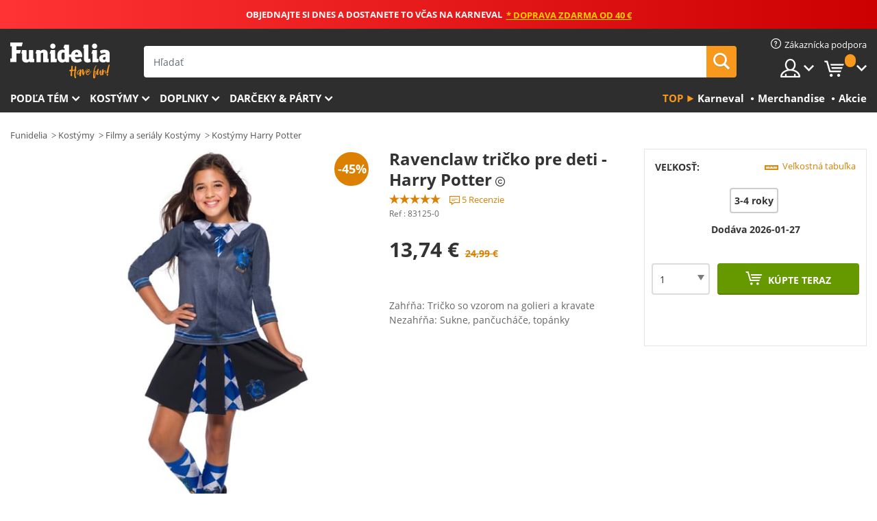

--- FILE ---
content_type: text/html; charset=UTF-8
request_url: https://www.funidelia.sk/ravenclaw-t-shirt-for-kids-harry-potter-83125.html
body_size: 22120
content:

<!DOCTYPE html>
<!--[if gt IE 8]><!-->
<html class="no-js" lang="sk-SK">
<!--<![endif]-->
<head>
    <title>Ravenclaw T-Shirt for kids - Harry Potter. Express delivery | Funidelia</title>
    <meta charset="UTF-8">
<meta http-equiv="X-UA-Compatible" content="IE=edge">
<meta name="description" content="Ravenclaw T-Shirt for kids - Harry Potter: Wear your favorite character&#039;s T-shirt. Ravenclaw T-Shirt for kids - Harry Potter, ideal as a gift.">
<meta name="HandheldFriendly" content="True">
<meta name="apple-mobile-web-app-capable" content="yes">
<meta name="viewport" content="width=device-width,initial-scale=1,maximum-scale=1,minimum-scale=1,user-scalable=0">
<meta property="og:title" content="Ravenclaw T-Shirt for kids - Harry Potter. Express delivery | Funidelia">
<meta property="og:url" content="https://www.funidelia.sk/ravenclaw-t-shirt-for-kids-harry-potter-83125.html">
<meta property="og:type" content="article">
<meta property="og:image" content="https://static1.funidelia.com/145508-f4_big/ravenclaw-t-shirt-for-kids-harry-potter.jpg">
<meta property="og:description" content="Ravenclaw T-Shirt for kids - Harry Potter: Wear your favorite character&#039;s T-shirt. Ravenclaw T-Shirt for kids - Harry Potter, ideal as a gift.">
<meta property="og:site_name" content="Funidelia">
<meta name="twitter:card" content="summary_large_image">
<meta name="twitter:site" content="@funidelia">
<meta name="twitter:creator" content="@funidelia">
<meta name="twitter:title" content="Ravenclaw T-Shirt for kids - Harry Potter. Express delivery | Funidelia">
<meta name="twitter:description" content="Ravenclaw T-Shirt for kids - Harry Potter: Wear your favorite character&#039;s T-shirt. Ravenclaw T-Shirt for kids - Harry Potter, ideal as a gift.">
<meta name="twitter:image" content="https://static1.funidelia.com/145508-f4_big/ravenclaw-t-shirt-for-kids-harry-potter.jpg">
<meta name="theme-color" content="#565656">
<meta name="msapplication-navbutton-color" content="#565656">
<meta name="apple-mobile-web-app-capable" content="yes">
<meta name="apple-mobile-web-app-status-bar-style" content="black">
<link href="https://www.funidelia.sk/ravenclaw-t-shirt-for-kids-harry-potter-83125.html" rel="canonical">
<link href="https://www.funidelia.es/camiseta-de-ravenclaw-infantil-harry-potter-83125.html" rel="alternate" hreflang="es-ES">
<link href="https://www.funidelia.be/t-shirt-serdaigle-enfant--harry-potter-83125.html" rel="alternate" hreflang="fr-BE">
<link href="https://www.funidelia.fr/t-shirt-serdaigle-enfant--harry-potter-83125.html" rel="alternate" hreflang="fr-FR">
<link href="https://www.funidelia.ch/ravenclaw-t-shirt-fur-kinder-harry-potter-83125.html" rel="alternate" hreflang="de-CH">
<link href="https://www.funidelia.ch/fr/t-shirt-serdaigle-enfant--harry-potter-83125.html" rel="alternate" hreflang="fr-CH">
<link href="https://www.funidelia.ch/it/maglietta-di-corvonero-per-bambini-harry-potter-83125.html" rel="alternate" hreflang="it-CH">
<link href="https://www.funidelia.de/ravenclaw-t-shirt-fur-kinder-harry-potter-83125.html" rel="alternate" hreflang="de-DE">
<link href="https://www.funidelia.at/ravenclaw-t-shirt-fur-kinder-harry-potter-83125.html" rel="alternate" hreflang="de-AT">
<link href="https://www.funidelia.ie/ravenclaw-t-shirt-for-kids-harry-potter-83125.html" rel="alternate" hreflang="en-IE">
<link href="https://www.funidelia.it/maglietta-di-corvonero-per-bambini-harry-potter-83125.html" rel="alternate" hreflang="it-IT">
<link href="https://www.funidelia.pt/t-shirt-de-ravenclaw-infantil-harry-potter-83125.html" rel="alternate" hreflang="pt-PT">
<link href="https://www.funidelia.nl/ravenclaw-t-shirt-voor-kinderen-harry-potter-83125.html" rel="alternate" hreflang="nl-NL">
<link href="https://www.funidelia.com/ravenclaw-t-shirt-for-kids-harry-potter-83125.html" rel="alternate" hreflang="en-US">
<link href="https://www.funidelia.com/es/camiseta-de-ravenclaw-infantil-harry-potter-83125.html" rel="alternate" hreflang="es-US">
<link href="https://www.funidelia.pl/koszulka-ravenclaw-dla-dzieci-harry-potter-83125.html" rel="alternate" hreflang="pl-PL">
<link href="https://www.funidelia.dk/ravenclaw-t-shirt-til-born-harry-potter-83125.html" rel="alternate" hreflang="da-DK">
<link href="https://www.funidelia.se/t-shirt-ravenclaw-for-barn-harry-potter-83125.html" rel="alternate" hreflang="sv-SE">
<link href="https://www.funidelia.cz/triko-havraspar-pro-dti--harry-potter-83125.html" rel="alternate" hreflang="cs-CZ">
<link href="https://www.funidelia.cl/camiseta-de-ravenclaw-infantil-harry-potter-83125.html" rel="alternate" hreflang="es-CL">
<link href="https://www.funidelia.co/camiseta-de-ravenclaw-infantil-harry-potter-83125.html" rel="alternate" hreflang="es-CO">
<link href="https://www.funidelia.no/ravnklo-t-skjorte-til-barn-harry-potter-83125.html" rel="alternate" hreflang="nn-NO">
<link href="https://www.funidelia.fi/korpinkynsi-t-paita-lapsille-harry-potter-83125.html" rel="alternate" hreflang="fi-FI">
<link href="https://www.funidelia.mx/camiseta-de-ravenclaw-infantil-harry-potter-83125.html" rel="alternate" hreflang="es-MX">
<link href="https://www.funidelia.pe/camiseta-de-ravenclaw-infantil-harry-potter-83125.html" rel="alternate" hreflang="es-PE">
<link href="https://www.funidelia.ca/ravenclaw-t-shirt-for-kids-harry-potter-83125.html" rel="alternate" hreflang="en-CA">
<link href="https://www.funidelia.ca/fr/t-shirt-serdaigle-enfant--harry-potter-83125.html" rel="alternate" hreflang="fr-CA">
<link href="https://www.funidelia.com.br/t-shirt-de-ravenclaw-infantil-harry-potter-83125.html" rel="alternate" hreflang="pt-BR">
<link href="https://www.funidelia.sg/ravenclaw-t-shirt-for-kids-harry-potter-83125.html" rel="alternate" hreflang="en-SG">
<link href="https://www.funidelia.co.il/ryybnqlw-bhwlzt-tryqw-lyldym-hry-pwtr-83125.html" rel="alternate" hreflang="he-IL">
<link href="https://www.funidelia.co.il/en/ravenclaw-t-shirt-for-kids-harry-potter-83125.html" rel="alternate" hreflang="en-IL">
<link href="https://www.funidelia.com.ua/futbolka-ravenclaw-dla-ditej-garri-potter-83125.html" rel="alternate" hreflang="uk-UA">
<link href="https://www.funidelia.com.ua/ru/ravenclaw-t-shirt-for-kids-harry-potter-83125.html" rel="alternate" hreflang="ru-UA">
<link href="https://www.funidelia.co.nz/ravenclaw-t-shirt-for-kids-harry-potter-83125.html" rel="alternate" hreflang="en-NZ">
<link href="https://www.funidelia.com.au/ravenclaw-t-shirt-for-kids-harry-potter-83125.html" rel="alternate" hreflang="en-AU">
<link href="https://www.funidelia.ro/tricou-ravenclaw-pentru-copii-harry-potter-83125.html" rel="alternate" hreflang="ro-RO">
<link href="https://www.funidelia.com.pa/camiseta-de-ravenclaw-infantil-harry-potter-83125.html" rel="alternate" hreflang="es-PA">
<link href="https://www.funidelia.com.ar/camiseta-de-ravenclaw-infantil-harry-potter-83125.html" rel="alternate" hreflang="es-AR">
<link href="https://www.funidelia.gr/ravenclaw-t-shirt-for-kids-harry-potter-83125.html" rel="alternate" hreflang="el-GR">
<link href="https://www.funidelia.hr/ravenclaw-t-shirt-for-kids-harry-potter-83125.html" rel="alternate" hreflang="hr-HR">
<link href="https://www.funidelia.jp/zi-gong-yongravenclaw-tshatsu-haripotta-83125.html" rel="alternate" hreflang="ja-JP">
<link href="https://www.funidelia.hu/ravenclaw-t-shirt-for-kids-harry-potter-83125.html" rel="alternate" hreflang="hu-HU">
<link href="https://www.funidelia.ph/ravenclaw-t-shirt-for-kids-harry-potter-83125.html" rel="alternate" hreflang="en-PH">
<link href="https://www.funidelia.sk/ravenclaw-t-shirt-for-kids-harry-potter-83125.html" rel="alternate" hreflang="sk-SK">
<link href="https://www.funidelia.ru/ravenclaw-t-shirt-for-kids-harry-potter-83125.html" rel="alternate" hreflang="ru-RU">
<link href="https://www.funidelia.bg/teniska-ravenclaw-za-deca-hari-potr-83125.html" rel="alternate" hreflang="bg-BG">
<link href="https://www.funidelia.ee/ravenclaw-t-shirt-for-kids-harry-potter-83125.html" rel="alternate" hreflang="et-EE">
<link href="https://www.funidelia.lt/ravenclaw-t-shirt-for-kids-harry-potter-83125.html" rel="alternate" hreflang="lt-LT">
<link href="https://www.funidelia.lv/ravenclaw-t-shirt-for-kids-harry-potter-83125.html" rel="alternate" hreflang="lv-LV">
<link href="https://www.funidelia.si/ravenclaw-t-shirt-for-kids-harry-potter-83125.html" rel="alternate" hreflang="sl-SL">
<link href="https://www.funidelia.es/camiseta-de-ravenclaw-infantil-harry-potter-83125.html" rel="alternate" hreflang="es">
<link href="https://www.funidelia.fr/t-shirt-serdaigle-enfant--harry-potter-83125.html" rel="alternate" hreflang="fr">
<link href="https://www.funidelia.de/ravenclaw-t-shirt-fur-kinder-harry-potter-83125.html" rel="alternate" hreflang="de">
<link href="https://www.funidelia.nl/ravenclaw-t-shirt-voor-kinderen-harry-potter-83125.html" rel="alternate" hreflang="nl">
<link href="https://www.funidelia.com/ravenclaw-t-shirt-for-kids-harry-potter-83125.html" rel="alternate" hreflang="en">
<link href="https://www.funidelia.pt/t-shirt-de-ravenclaw-infantil-harry-potter-83125.html" rel="alternate" hreflang="pt">
<link href="https://www.funidelia.it/maglietta-di-corvonero-per-bambini-harry-potter-83125.html" rel="alternate" hreflang="it">
<link href="https://static1.funidelia.com" rel="preconnect" crossorigin="">
<link href="https://static1.funidelia.com" rel="dns-prefetch">
<link href="/newfront/css/funidelia6/fancybox.min.css" rel="stylesheet">
<link href="/newfront/css/funidelia6/bootstrap-datetimepicker.min.css" rel="stylesheet">
<link href="/newfront/css/funidelia6/global.css" rel="stylesheet">
<link href="/newfront/css/funidelia6/cookieconsent.css" rel="stylesheet">
<script src="/newfront/js/funidelia6/cookie-consent-didomi.js" defer></script>
<script src="//widget.trustpilot.com/bootstrap/v5/tp.widget.bootstrap.min.js" async></script>
<script src="/newfront/js/funidelia6/libs/jquery.js"></script>
<script src="/newfront/js/funidelia6/libs/lazysizes.min.js"></script>
<script type="text/javascript">window.didomiConfig = { languages: { enabled: ['sk'], default: 'sk' } };</script>    <meta name="csrf-param" content="_csrf">
    <meta name="csrf-token" content="WGVnNm5FSGo.FS9PKQwcIGEPNUM.DQQoYRIjdQFwAR4aKxFOXgorEA==">
    <!-- Fonts -->
    <style>
        /* ------------------------------------------------------ */
        /* FONTS */
        /* ------------------------------------------------------ */
        @font-face {
            font-display: swap;
            font-family: 'Open Sans';
            font-style: normal;
            font-weight: 400;
            src: local('Open Sans'), local('OpenSans'), url(https://fonts.gstatic.com/s/opensans/v13/K88pR3goAWT7BTt32Z01mxJtnKITppOI_IvcXXDNrsc.woff2) format('woff2');
            unicode-range: U+0460-052F, U+20B4, U+2DE0-2DFF, U+A640-A69F
        }

        @font-face {
            font-display: swap;
            font-family: 'Open Sans';
            font-style: normal;
            font-weight: 400;
            src: local('Open Sans'), local('OpenSans'), url(https://fonts.gstatic.com/s/opensans/v13/RjgO7rYTmqiVp7vzi-Q5URJtnKITppOI_IvcXXDNrsc.woff2) format('woff2');
            unicode-range: U+0400-045F, U+0490-0491, U+04B0-04B1, U+2116
        }

        @font-face {
            font-display: swap;
            font-family: 'Open Sans';
            font-style: normal;
            font-weight: 400;
            src: local('Open Sans'), local('OpenSans'), url(https://fonts.gstatic.com/s/opensans/v13/LWCjsQkB6EMdfHrEVqA1KRJtnKITppOI_IvcXXDNrsc.woff2) format('woff2');
            unicode-range: U+1F00-1FFF
        }

        @font-face {
            font-display: swap;
            font-family: 'Open Sans';
            font-style: normal;
            font-weight: 400;
            src: local('Open Sans'), local('OpenSans'), url(https://fonts.gstatic.com/s/opensans/v13/xozscpT2726on7jbcb_pAhJtnKITppOI_IvcXXDNrsc.woff2) format('woff2');
            unicode-range: U+0370-03FF
        }

        @font-face {
            font-display: swap;
            font-family: 'Open Sans';
            font-style: normal;
            font-weight: 400;
            src: local('Open Sans'), local('OpenSans'), url(https://fonts.gstatic.com/s/opensans/v13/59ZRklaO5bWGqF5A9baEERJtnKITppOI_IvcXXDNrsc.woff2) format('woff2');
            unicode-range: U+0102-0103, U+1EA0-1EF9, U+20AB
        }

        @font-face {
            font-display: swap;
            font-family: 'Open Sans';
            font-style: normal;
            font-weight: 400;
            src: local('Open Sans'), local('OpenSans'), url(https://fonts.gstatic.com/s/opensans/v13/u-WUoqrET9fUeobQW7jkRRJtnKITppOI_IvcXXDNrsc.woff2) format('woff2');
            unicode-range: U+0100-024F, U+1E00-1EFF, U+20A0-20AB, U+20AD-20CF, U+2C60-2C7F, U+A720-A7FF
        }

        @font-face {
            font-display: swap;
            font-family: 'Open Sans';
            font-style: normal;
            font-weight: 400;
            src: local('Open Sans'), local('OpenSans'), url(https://fonts.gstatic.com/s/opensans/v13/cJZKeOuBrn4kERxqtaUH3VtXRa8TVwTICgirnJhmVJw.woff2) format('woff2');
            unicode-range: U+0000-00FF, U+0131, U+0152-0153, U+02C6, U+02DA, U+02DC, U+2000-206F, U+2074, U+20AC, U+2212, U+2215, U+E0FF, U+EFFD, U+F000
        }

        @font-face {
            font-display: swap;
            font-family: 'Open Sans';
            font-style: normal;
            font-weight: 700;
            src: local('Open Sans Bold'), local('OpenSans-Bold'), url(https://fonts.gstatic.com/s/opensans/v13/k3k702ZOKiLJc3WVjuplzK-j2U0lmluP9RWlSytm3ho.woff2) format('woff2');
            unicode-range: U+0460-052F, U+20B4, U+2DE0-2DFF, U+A640-A69F
        }

        @font-face {
            font-display: swap;
            font-family: 'Open Sans';
            font-style: normal;
            font-weight: 700;
            src: local('Open Sans Bold'), local('OpenSans-Bold'), url(https://fonts.gstatic.com/s/opensans/v13/k3k702ZOKiLJc3WVjuplzJX5f-9o1vgP2EXwfjgl7AY.woff2) format('woff2');
            unicode-range: U+0400-045F, U+0490-0491, U+04B0-04B1, U+2116
        }

        @font-face {
            font-display: swap;
            font-family: 'Open Sans';
            font-style: normal;
            font-weight: 700;
            src: local('Open Sans Bold'), local('OpenSans-Bold'), url(https://fonts.gstatic.com/s/opensans/v13/k3k702ZOKiLJc3WVjuplzBWV49_lSm1NYrwo-zkhivY.woff2) format('woff2');
            unicode-range: U+1F00-1FFF
        }

        @font-face {
            font-display: swap;
            font-family: 'Open Sans';
            font-style: normal;
            font-weight: 700;
            src: local('Open Sans Bold'), local('OpenSans-Bold'), url(https://fonts.gstatic.com/s/opensans/v13/k3k702ZOKiLJc3WVjuplzKaRobkAwv3vxw3jMhVENGA.woff2) format('woff2');
            unicode-range: U+0370-03FF
        }

        @font-face {
            font-display: swap;
            font-family: 'Open Sans';
            font-style: normal;
            font-weight: 700;
            src: local('Open Sans Bold'), local('OpenSans-Bold'), url(https://fonts.gstatic.com/s/opensans/v13/k3k702ZOKiLJc3WVjuplzP8zf_FOSsgRmwsS7Aa9k2w.woff2) format('woff2');
            unicode-range: U+0102-0103, U+1EA0-1EF9, U+20AB
        }

        @font-face {
            font-display: swap;
            font-family: 'Open Sans';
            font-style: normal;
            font-weight: 700;
            src: local('Open Sans Bold'), local('OpenSans-Bold'), url(https://fonts.gstatic.com/s/opensans/v13/k3k702ZOKiLJc3WVjuplzD0LW-43aMEzIO6XUTLjad8.woff2) format('woff2');
            unicode-range: U+0100-024F, U+1E00-1EFF, U+20A0-20AB, U+20AD-20CF, U+2C60-2C7F, U+A720-A7FF
        }

        @font-face {
            font-display: swap;
            font-family: 'Open Sans';
            font-style: normal;
            font-weight: 700;
            src: local('Open Sans Bold'), local('OpenSans-Bold'), url(https://fonts.gstatic.com/s/opensans/v13/k3k702ZOKiLJc3WVjuplzOgdm0LZdjqr5-oayXSOefg.woff2) format('woff2');
            unicode-range: U+0000-00FF, U+0131, U+0152-0153, U+02C6, U+02DA, U+02DC, U+2000-206F, U+2074, U+20AC, U+2212, U+2215, U+E0FF, U+EFFD, U+F000
        }

        @font-face {
            font-family: 'iconfuni';
            font-display: swap;
            src: url('https://static1.funidelia.com/fonts/funidelia6/iconfuni.eot?m8h5y2');
            src: url('https://static1.funidelia.com/fonts/funidelia6/iconfuni.eot?m8h5y2#iefix') format('embedded-opentype'),
            url('https://static1.funidelia.com/fonts/funidelia6/iconfuni.ttf?m8h5y2') format('truetype'),
            url('https://static1.funidelia.com/fonts/funidelia6/iconfuni.woff?m8h5y2') format('woff'),
            url('https://static1.funidelia.com/fonts/funidelia6/iconfuni.svg?m8h5y2#iconfuni') format('svg');
            font-weight: normal;
            font-style: normal;
        }
    </style>


    <!-- I: Pixels Header -->
    <!-- I: GOOGLE ANALYTICS -->
<script type="text/javascript">
    
    function getCookie(k){ return(document.cookie.match('(^|; )'+k+'=([^;]*)')||0)[2] }
  if (typeof ga !== 'undefined') {
        ga('create', 'UA-144785578-1', 'auto');
        ga('require', 'displayfeatures');
        // AB Test variable
        ga('set', 'dimension4', 'Control');
        // Multilanguage custom dimension
      (function(window) {
          var d=(window.location.host).split("."); d=d[d.length-1];
          if(d==='ch' && typeof ga!=='undefined') {
              var p=(window.location.pathname).split("/"); p=(p.length>1)? p[1]:p;
              if(p.match(/^[a-zA-Z]{2}$/gi))
                    ga('set', 'dimension5', p);
            }
        })(window);
        // ClientID cookie to custom dimension
      (function(clientId) {
          if(typeof clientId!=='undefined' && clientId!=='') {
              var c=(clientId.split(".")[2] + '.' + clientId.split(".")[3]);
                ga('set', 'dimension6', c);
            }
        })(getCookie('_ga'));

        // Send the page view
        ga('send', 'pageview');
        ga('require', 'ecommerce');
    }
</script>
<!-- F: GOOGLE ANALYTICS -->
    <!-- F: Pixels Header -->
    <meta name="format-detection" content="telephone=no">

    <link rel="shortcut icon" href="https://static1.funidelia.com/img/icons/funidelia6/favicon.ico"/>
    <link rel="apple-touch-icon" sizes="57x57"
          href="https://static1.funidelia.com/img/icons/funidelia6/apple-touch-icon-57x57.png">
    <link rel="apple-touch-icon" sizes="72x72"
          href="https://static1.funidelia.com/img/icons/funidelia6/apple-touch-icon-72x72.png">
    <link rel="apple-touch-icon" sizes="114x114"
          href="https://static1.funidelia.com/img/icons/funidelia6/apple-touch-icon-114x114.png">
    <link rel="apple-touch-icon" sizes="144x144"
          href="https://static1.funidelia.com/img/icons/funidelia6/apple-touch-icon-144x144.png">
    <link rel="apple-touch-icon" sizes="60×60"
          href="https://static1.funidelia.com/img/icons/funidelia6/touch-icon-iphone-60x60.png">
    <link rel="apple-touch-icon" sizes="76×76"
          href="https://static1.funidelia.com/img/icons/funidelia6/touch-icon-ipad-76x76.png">
    <link rel="apple-touch-icon" sizes="120×120"
          href="https://static1.funidelia.com/img/icons/funidelia6/touch-icon-iphone-retina-120x120.png">
    <link rel="apple-touch-icon" sizes="152×152"
          href="https://static1.funidelia.com/img/icons/funidelia6/touch-icon-ipad-retina-152x152.png">
    <link rel="apple-touch-icon" sizes="180×180"
          href="https://static1.funidelia.com/img/icons/funidelia6/apple-touch-icon-180x180.png">
    <link rel="icon" sizes="192×192" href="https://static1.funidelia.com/img/icons/funidelia6/touch-icon-192x192.png">
    <link rel="icon" sizes="128×128" href="https://static1.funidelia.com/img/icons/funidelia6/touch-icon-128x128.png">

    </head>
<body id="product-page">
<!-- Google Tag Manager -->
<script>                    
                    dataLayer = window.dataLayer||[];
                    dataLayer.push({"id_product":"83125","avgval":"4.8000","numval":"5","id_shop":50,"id_lang":31,"store":"sk","currency":"EUR","environment":"PRO","vertexModeShopEnabled":1,"vertexModeLangEnabled":1,"vertexEventShops":["1","2","4","6","7","8","9","10","11","12","13","16","20","21","24","25","29","31","39","42","43","48","50","52"],"vertexEventLangs":["1","2","3","4","5","6","7","8","9","10","11","12","14","23","26","27","29","30","31"],"languageCode":"sk-SK","testAbName":"","id_testab_segment":"","pageCategory":"product"});
                    function gtag(){dataLayer.push(arguments);}
                    gtag('js', new Date());
                </script><script>
                window.dataLayer = window.dataLayer || [];
                function gtag(){dataLayer.push(arguments);}
                gtag('config', {
                    'allow_enhanced_conversions': true
                });
                var enhanced_conversion_data = {};
                </script>
                <!-- Google tag (gtag.js) -->
                <script async src='https://www.googletagmanager.com/gtag/js?id=AW-941662587'></script>
                <script>
                window.dataLayer = window.dataLayer || [];
                function gtag(){dataLayer.push(arguments);}
                gtag('js', new Date());
                gtag('config', 'AW-941662587');
                </script><noscript><iframe src="//www.googletagmanager.com/ns.html?id=GTM-MM5CNKCC"
                height="0" width="0" style="display:none;visibility:hidden"></iframe></noscript>
                <script>(function(w,d,s,l,i){w[l]=w[l]||[];w[l].push({'gtm.start':
                new Date().getTime(),event:'gtm.js'});var f=d.getElementsByTagName(s)[0],
                j=d.createElement(s),dl=l!='dataLayer'?'&l='+l:'';j.async=true;j.src=
                '//www.googletagmanager.com/gtm.js?id='+i+dl;f.parentNode.insertBefore(j,f);
                })(window,document,'script','dataLayer','GTM-MM5CNKCC');</script><!-- End Google Tag Manager -->
<script type="text/javascript">var languageItems=(function(){var _languages={"d4a8968f52233729744797511ed0b4c0":"Naozaj chcete odstrániť tieto položky?","80ebdccece38141cd9c0f9b3b623091f":"Naozaj chcete odstrániť túto položku?","074b03b4412887edb3e3a82e13af0805":"Prekladový jazyk: {name}","c9cc8cce247e49bae79f15173ce97354":"Uložiť","d3d2e617335f08df83599665eef8a418":"Zavrieť","2c001e112362cf23b3ae510a082bfd2f":"Zobraziť viac","92eb39a1407d02c39fc0403548241472":"Zavrieť","c505a523b530a1d6cbe1032888faf4cf":"Zobraziť všetky možnosti","dc52ced9d4cb3e54bc844d244eabf16e":"Skryť","a1bb4005c97d90c2b9e6e5e70aeb4a39":"Zobraziť profil","89de7cdf72ec3e86dc4e9f855cceceeb":"Veľkosti","3a9d91e217cf6dc8f7bdb006d3ee59b7":"Cena","ca2c86ecadd1cc864d4cad2935120ba9":"Nové","4352a5342c0822e2b90b767c1a412fe2":"Dostupné","75be016667431efb1831274f515a59b4":"Skôr než","d20f652b79b41449b66aaa14831b6b12":"Pridať","4cb47e60921d2f6c40e1983714081495":"Vyhľadávať","9cfefed8fb9497baa5cd519d7d2bb5d7":"v","e1fa9a011f09a9cfc43013dc796d1453":"Pozrieť viac","fa318bcf93b1cc6de55eb7a058652acc":"Návrhy vyhľadávania"};return{getLanguageItems:function(){return _languages;}};})();</script>
<!-- HEADER START -->
<script type="application/ld+json">{"@context":"http:\/\/schema.org\/","@type":"Organization","name":"Funidelia","legalName":"FUNIGLOBAL DEVELOPMENTS SL","url":"https:\/\/www.funidelia.info","logo":"https:\/\/www.funidelia.sk\/img\/global\/funidelia_logo.png","brand":{"@type":"Brand","name":"Funidelia","logo":"https:\/\/www.funidelia.sk\/img\/global\/funidelia_logo.png","slogan":"Have Fun!","url":"https:\/\/www.funidelia.sk\/"}}</script><header id="header">
    <section id="header-msg" class="wclock">
	<span class="txt-h1">OBJEDNAJTE SI DNES A DOSTANETE TO VČAS NA KARNEVAL</span> <div id="clock" data-toggle="tooltip"></div> <span class="txt-h2">* Doprava zdarma od 40 €</span>
	<script type="text/javascript">
		var limit_date = '2026-01-26 23:59:00';
	</script>
</section>
    <div id="header-ctt" class="container">
        <h2 id="header-brand"><a href="/" title="Ísť Domov">Funidelia. Váš Fancy Dress a Halloween kostýmy online obchod.</a></h2>
        <section id="header-nav">
			<ul class="header-nav-menu">
				<li class="head-client"><a href="/faq/home" title="Zákaznícka podpora" class="opt" ><i class="ico-hn-client"></i><span class="txt">Zákaznícka podpora</span></a></li>
				<li class="head-sep"></li>
				<li class="head-search"><a href="#" title="Hľadať" class="opt js-head-search"><span class="txt">Hľadať</span></a></li>
				<li class="head-user dropdown">
					<a class="opt dropdown-toggle" data-toggle="dropdown" aria-haspopup="true" aria-expanded="false" title="Môj účet"><span class="txt">Môj účet</span></a>
					<div class="dropdown-menu dropdown-menu-right">
						<div id="my-account-login-form" style="display: block;">
							<span class="hidden">Zadať Môj účet</span>
							<form id="loginForm-header" name="loginForm" method="POST" action="/index.php?controller=authentication" class="form">
								<fieldset>
									<div class="form-group">
										<label for="loginForm-cps-email">E-mail</label>
										<input type="text" name="email" id="loginForm-cps-email" value="" class="form-control">
									</div>
									<div class="form-group">
										<label for="loginForm-cps-password">Heslo:</label>
										<input type="password" name="passwd" id="loginForm-cps-password" value="" class="form-control" />
									</div>
									<div class="form-group">
										<input type="submit" id="loginForm-header-submit" name="SubmitLogin" class="btn-form" value="Prihlásiť sa" />
										<span class="link" data-ref="/index.php?controller=password" onclick="window.location.href=this.getAttribute('data-ref');"
                                              title="Zabudli ste heslo?">
                                            Zabudli ste heslo?                                        </span>
									</div>
								</fieldset>
							</form>
						</div>
					</div>
				</li>
					<li id="cart" class="head-cart dropdown">
						<a href="https://www.funidelia.sk/cart" title="Košík" class="opt dropdown-toggle active" data-toggle="dropdown" id="slidecartBtn"><span class="txt">Košík</span> <span class="badged num funi-blockcartbadge">&nbsp;</span></a>

						<div id="slidecart" class="slidecart dropdown-menu dropdown-menu-right">
							<span class="dropdown-header">Môj nákupný košík</span>
							<div class="dropdown-padd">
                                <div class="lazyloading"></div>
							</div>
						</div>
					</li>
			</ul>
        </section>
		<section id="header-search">
			<div class="search-form">

				<form id="searhForm-header" action="/search" method="get">
					<fieldset>
						<div class="search-group">
							<label for="query">Hľadať podľa:</label>
							<input type="text" id="searchForm-query-header" name="query" class="form-control" placeholder="Hľadať" />
							<input type="reset" value="x" class="searchForm-reset-header" />
							<span class="search-group-btn">
								<button type="submit" id="searchForm-submit-header" class="btn btn-search">
									<i class="icf-search"></i><span class="txt">Hľadať</span>
								</button>
							</span>
						</div>
					</fieldset>
				</form>
			</div>
		</section>
<section id="header-menu">
	<a id="slidemenuBtn" href="#slidemenu" title="Čo si chcete kúpiť?" class="opt-menu dropdown-toggle"><span class="txt">Čo si chcete kúpiť?</span></a>
	<div id="slidemenu" >
		<div class="header-menu-responsive dropdown-menu">
			<ul class="header-menu-movil clearfix">
				<li class="opt-movil "><a title="Späť na" class="sidr-close-window opt-back">Späť na</a></li>
				<li class="opt-movil "><a title="Môj účet" id="menu-movil-user-btn"  class="opt-user">Môj účet</a></li>
				
				<li id="header-movil-user" class="clearfix">
					<div id="my-account-login-form-mobile" style="display: block;">
						<span class="hidden">Zadať Môj účet</span>
						<form id="loginFormMobile" name="loginForm" method="POST" action="/index.php?controller=authentication&back=https://www.funidelia.sk/ravenclaw-t-shirt-for-kids-harry-potter-83125.html"  class="form">
							<fieldset>
								<div class="form-group">
									<label for="loginFormMobile-cps-email">E-mail</label>
									<input type="text" name="email" id="loginFormMobile-cps-email" value="" class="form-control">
								</div>
								<div class="form-group">
									<label for="loginFormMobile-cps-password">Heslo:</label>
									<input type="password" name="passwd" id="loginFormMobile-cps-password" value="" class="form-control" />
								</div>
								<input type="submit" id="loginFormMobile-submit" name="SubmitLogin" class="btn-form" value="Prihlásiť sa" />
                                <span class="link" data-ref="/index.php?controller=password" onclick="window.location.href=this.getAttribute('data-ref');"
                                      title="Zabudli ste heslo?">
                                    Zabudli ste heslo?                                </span>
							</fieldset>
						</form>
					</div>
				</li>
				
			</ul>
				<ul class="header-menu-nav clearfix">
					<li class="opt-links">
						<div class="menu-h2"><a href="#" title="Más productos">Top</a></div>
						<div class="dropdown clearfix">
							<div class="fdo clearfix">
								<ul class="clearfix">
											<li>
			<a href="/kostymy-karneval/5866" title="Karneval Kostýmy" ><img data-src="https://static1.funidelia.com/img/fr_landing_block/funidelia6/landings/20190109_MENULINKS_CARNAVAL_SE.gif" alt="Karneval" class="img lazyload"><span class="txt">Karneval</span></a>
    	</li>
		<li>
			<a href="/merchandise/6235" title="Merchandise" ><img data-src="https://static1.funidelia.com/img/fr_landing_block/funidelia6/landings/20230220_MENULINKS_MERCHAND_REGALOSFRIKIS_SK.gif" alt="Merchandise" class="img lazyload"><span class="txt">Merchandise</span></a>
    	</li>
		<li>
			<a href="/protiklad/8822" title="Akcie" ><img data-src="https://static1.funidelia.com/img/fr_landing_block/funidelia6/landings/20250708_MENULINKS_PROMOCIONES_SK.jpg" alt="Akcie" class="img lazyload"><span class="txt">Akcie</span></a>
    	</li>
								</ul>
							</div>
						</div>
					</li>					
						<li class="opt-normal">
							<div class="menu-h2">
								<a href="/kostymy/951" title="Podľa tém" >Podľa tém</a>
							</div>
							<div class="dropdown">
								<div class="fdo clearfix">
										<div class="header-menu-cat">
											<div class="menu-column-title">
													<a title="Vlastnosti:" >Vlastnosti:</a>
											</div>
												<ul class="lst-cats">
															<li>
			<a class="gae-menu-mob" href="#" title=""></a>
		</li>
												</ul>
													</div>
													<div class="header-menu-tags ">
                                                        <div class="draggable-module">
                                                        													<div class="menu-column-title">
															<a title="🎉 Top Kostýmy" >🎉 Top Kostýmy</a>
									
													</div>
													<ul class="lst-tags clearfix">
																<li>
			<a href="/kostymy-zvierata-a-hmyz/3513" title="Zvieratá a hmyz Kostýmy">Zvieratá a hmyz</a>
		</li>
		<li>
			<a href="/kostymy-policia/4964" title="Polícia Kostýmy">Polícia</a>
		</li>
		<li>
			<a href="/kostymy-pirati/3327" title="Piráti Kostýmy">Piráti</a>
		</li>
		<li>
			<a href="/kostymy-jedla-a-napoje/3514" title="Jedlá a nápoje Kostýmy">Jedlá a nápoje</a>
		</li>
		<li>
			<a href="/kostymy-ovocie/1270" title="Ovocie Kostýmy">Ovocie</a>
		</li>
		<li>
			<a href="/kostymy-povolania/3508" title="Povolania Kostýmy">Povolania</a>
		</li>
		<li>
			<a href="/kostymy-klauni-a-cirkus/3314" title="Klauni a cirkus Kostýmy">Klauni a cirkus</a>
		</li>
		<li>
			<a href="/kostymy-video-hry/3510" title="Video hry Kostýmy">Video hry</a>
		</li>
		<li>
			<a href="/kostymy-steampunk/1482" title="Steampunk Kostýmy">Steampunk</a>
		</li>
													</ul>
                                                        </div>
                                                        <div class="draggable-module">
                                                        													<div class="menu-column-title">
															<a title="🦸 Superhrdinovia a darebáci Kostýmy" >🦸 Superhrdinovia a darebáci Kostýmy</a>
									
													</div>
													<ul class="lst-tags clearfix">
																<li>
			<a href="/kostymy-batman/3050" title="Batman Kostýmy">Batman</a>
		</li>
		<li>
			<a href="/kostymy-joker/4544" title="Joker Kostýmy">Joker</a>
		</li>
		<li>
			<a href="/kostymy-harley-quinn/5196" title="Harley Quinn Kostýmy">Harley Quinn</a>
		</li>
		<li>
			<a href="/kostymy-superman/3384" title="Superman Kostýmy">Superman</a>
		</li>
		<li>
			<a href="/kostymy-wonder-woman/3444" title="Wonder Woman Kostýmy">Wonder Woman</a>
		</li>
		<li>
			<a href="/kostymy-kapitan-amerika/3082" title="Kapitán Amerika Kostýmy">Kapitán Amerika</a>
		</li>
		<li>
			<a href="/kostymy-catwoman/5711" title="Catwoman Kostýmy">Catwoman</a>
		</li>
		<li>
			<a href="/kostymy-the-flash/3161" title="The Flash Kostýmy">The Flash</a>
		</li>
		<li>
			<a href="/kostymy-power-rangers-strazcovia-vesmiru/3335" title="Power Rangers: Strážcovia vesmíru Kostýmy">Power Rangers: Strážcovia vesmíru</a>
		</li>
		<li>
			<a href="/kostymy-spiderman/3376" title="Spiderman Kostýmy">Spiderman</a>
		</li>
		<li>
			<a href="/kostymy-mlade-ninja-korytnacky/3240" title="Mladé ninja korytnačky Kostýmy">Mladé ninja korytnačky</a>
		</li>
		<li>
			<a href="/kostymy-superhrdinovia-a-darebaci/3509" title="Všetka Superhrdinovia Kostýmy">Všetka Superhrdinovia Kostýmy</a>
		</li>
													</ul>
                                                        </div>
													</div>
													<div class="header-menu-tags ">
                                                        <div class="draggable-module">
                                                        													<div class="menu-column-title">
															<a title="⌛️ Desaťročia" >⌛️ Desaťročia</a>
									
													</div>
													<ul class="lst-tags clearfix">
																<li>
			<a href="/kostymy-20-roky-gangstri-a-kabaret/3031" title="20. roky: Gangstri a kabaret Kostýmy">20. roky: Gangstri a kabaret</a>
		</li>
		<li>
			<a href="/kostymy-50-roky-rock-roll/3034" title="50. roky: Rock & Roll Kostýmy">50. roky: Rock & Roll</a>
		</li>
		<li>
			<a href="/kostymy-60-roky-hippie/3035" title="60. roky: Hippie Kostýmy">60. roky: Hippie</a>
		</li>
		<li>
			<a href="/kostymy-70-roky-disco/3036" title="70. roky: Disco Kostýmy">70. roky: Disco</a>
		</li>
		<li>
			<a href="/kostymy-80-90-roky-pop-kultura/3037" title="80. - 90. roky: Pop kultúra Kostýmy">80. - 90. roky: Pop kultúra</a>
		</li>
		<li>
			<a href="/kostymy-desatrocia/3497" title="Všetka Desaťročia Kostýmy">Všetka Desaťročia Kostýmy</a>
		</li>
													</ul>
                                                        </div>
                                                        <div class="draggable-module">
                                                        													<div class="menu-column-title">
															<a title="⚔️  Historické" >⚔️  Historické</a>
									
													</div>
													<ul class="lst-tags clearfix">
																<li>
			<a href="/kostymy-rimania/3354" title="Rimania Kostýmy">Rimania</a>
		</li>
		<li>
			<a href="/kostymy-vikingovia/1540" title="Vikingovia Kostýmy">Vikingovia</a>
		</li>
		<li>
			<a href="/kostymy-egyptania/1230" title="Egypťania Kostýmy">Egypťania</a>
		</li>
		<li>
			<a href="/kostymy-stredovek/3276" title="Stredovek Kostýmy">Stredovek</a>
		</li>
		<li>
			<a href="/kostymy-neandrtalci/1188" title="Neandrtálci Kostýmy">Neandrtálci</a>
		</li>
		<li>
			<a href="/kostymy-western/3507" title="Western Kostýmy">Western</a>
		</li>
		<li>
			<a href="/kostymy-krajiny-kultury-a-tradicie/3506" title="Všetka Krajiny, kultúry a tradície Kostýmy">Všetka Krajiny, kultúry a tradície Kostýmy</a>
		</li>
													</ul>
                                                        </div>
                                                        <div class="draggable-module">
                                                        													<div class="menu-column-title">
															<a title="🎬 Filmy a seriály" >🎬 Filmy a seriály</a>
									
													</div>
													<ul class="lst-tags clearfix">
																<li>
			<a href="/squid-game-kostymy/8830" title="Squid Game Kostýmy">Squid Game</a>
		</li>
		<li>
			<a href="/kostymy-harry-potter/3189" title="Harry Potter Kostýmy">Harry Potter</a>
		</li>
		<li>
			<a href="/kostymy-mimoni/1286" title="Mimoni Kostýmy">Mimoni</a>
		</li>
		<li>
			<a href="/kostymy-peaky-blinders/8662" title="Peaky Blinders Kostýmy">Peaky Blinders</a>
		</li>
		<li>
			<a href="/kostymy-pomada/3179" title="Pomáda Kostýmy">Pomáda</a>
		</li>
		<li>
			<a href="/kostymy-pan-prstenov/3142" title="Pán prsteňov Kostýmy">Pán prsteňov</a>
		</li>
		<li>
			<a href="/kostymy-charlie-a-tovaren-na-cokoladu/3086" title="Charlie a továreň na čokoládu Kostýmy">Charlie a továreň na čokoládu</a>
		</li>
		<li>
			<a href="/kostymy-carodejnik-z-krajiny-oz/3138" title="Čarodejník z krajiny Oz Kostýmy">Čarodejník z krajiny Oz</a>
		</li>
		<li>
			<a href="/kostymy-star-wars/3378" title="Star Wars Kostýmy">Star Wars</a>
		</li>
		<li>
			<a href="/kostymy-alica-v-krajine-zazrakov/3017" title="Alica v krajine zázrakov Kostýmy">Alica v krajine zázrakov</a>
		</li>
		<li>
			<a href="/kostymy-sesame-street-a-the-muppets/3049" title="Sesame Street a The Muppets Kostýmy">Sesame Street a The Muppets</a>
		</li>
		<li>
			<a href="/kostymy-disney-princezne/3503" title="Disney Princezné Kostýmy">Disney Princezné</a>
		</li>
		<li>
			<a href="/kostymy-disney/3543" title="Všetka Disney Kostýmy">Všetka Disney Kostýmy</a>
		</li>
		<li>
			<a href="/kostymy-filmy-a-serialy/3502" title="Všetka Filmy a seriály Kostýmy">Všetka Filmy a seriály Kostýmy</a>
		</li>
													</ul>
                                                        </div>
													</div>
													<div class="header-menu-tags ">
                                                        <div class="draggable-module">
                                                        													<div class="menu-column-title">
															<a title="📺 Animované rozprávky" >📺 Animované rozprávky</a>
									
													</div>
													<ul class="lst-tags clearfix">
																<li>
			<a href="/kostymy-carovna-lienka/5984" title="Čarovná lienka Kostýmy">Čarovná lienka</a>
		</li>
		<li>
			<a href="/kostymy-dragon-ball/3121" title="Dragon Ball Kostýmy">Dragon Ball</a>
		</li>
		<li>
			<a href="/kostymy-masa-a-medved/7400" title="Máša a medveď Kostýmy">Máša a medveď</a>
		</li>
		<li>
			<a href="/kostymy-pyzamasky/6145" title="Pyžamasky Kostýmy">Pyžamasky</a>
		</li>
		<li>
			<a href="/kostymy-labkova-patrola/3517" title="Labková patrola Kostýmy">Labková patrola</a>
		</li>
		<li>
			<a href="/kostymy-smolkovia/3260" title="Šmolkovia Kostýmy">Šmolkovia</a>
		</li>
		<li>
			<a href="/kostymy-pepek-namornik/3334" title="Pepek námorník Kostýmy">Pepek námorník</a>
		</li>
		<li>
			<a href="/kostymy-flintstonovci/3259" title="Flintstonovci Kostýmy">Flintstonovci</a>
		</li>
		<li>
			<a href="/kostymy-scooby-doo/3360" title="Scooby-Doo Kostýmy">Scooby-Doo</a>
		</li>
		<li>
			<a href="/kostymy-animovane-rozpravky/3501" title="Všetka Animované rozprávky Kostýmy">Všetka Animované rozprávky Kostýmy</a>
		</li>
													</ul>
                                                        </div>
                                                        <div class="draggable-module">
                                                        													<div class="menu-column-title">
															<a title="🎉 Viac karnevalových kostýmov" >🎉 Viac karnevalových kostýmov</a>
									
													</div>
													<ul class="lst-tags clearfix">
																<li>
			<a href="/kostymy-zvierata-a-hmyz/3513" title="Zvieratá a hmyz Kostýmy">Zvieratá a hmyz</a>
		</li>
		<li>
			<a href="/kostymy-policia/4964" title="Polícia Kostýmy">Polícia</a>
		</li>
		<li>
			<a href="/kostymy-pirati/3327" title="Piráti Kostýmy">Piráti</a>
		</li>
		<li>
			<a href="/kostymy-jedla-a-napoje/3514" title="Jedlá a nápoje Kostýmy">Jedlá a nápoje</a>
		</li>
		<li>
			<a href="/kostymy-ovocie/1270" title="Ovocie Kostýmy">Ovocie</a>
		</li>
		<li>
			<a href="/kostymy-povolania/3508" title="Povolania Kostýmy">Povolania</a>
		</li>
		<li>
			<a href="/kostymy-klauni-a-cirkus/3314" title="Klauni a cirkus Kostýmy">Klauni a cirkus</a>
		</li>
		<li>
			<a href="/kostymy-video-hry/3510" title="Video hry Kostýmy">Video hry</a>
		</li>
		<li>
			<a href="/kostymy-steampunk/1482" title="Steampunk Kostýmy">Steampunk</a>
		</li>
		<li>
			<a href="/kostymy-originalne-a-vtipne/3515" title="Originálne a vtipné Kostýmy">Originálne a vtipné</a>
		</li>
		<li>
			<a href="/nafukovacie-kostymy/6205" title="Nafukovacie kostýmy Kostýmy">Nafukovacie kostýmy</a>
		</li>
													</ul>
                                                        </div>
                                                        <div class="draggable-module">
                                                        													<div class="menu-column-title">
															<a title="🥳 Tematická Strana" >🥳 Tematická Strana</a>
									
													</div>
													<ul class="lst-tags clearfix">
																<li>
			<a href="/kostymy-karneval/5866" title="Karneval Kostýmy">Karneval</a>
		</li>
		<li>
			<a href="/kostymy-halloween/3532" title="Halloween Kostýmy">Halloween</a>
		</li>
		<li>
			<a href="/kostymy-rozlucka-so-slobodou/5868" title="Rozlúčka so slobodou Kostýmy">Rozlúčka so slobodou</a>
		</li>
		<li>
			<a href="/kostymy-oktoberfest/5874" title="Oktoberfest Kostýmy">Oktoberfest</a>
		</li>
		<li>
			<a href="/kostymy-sv-patrik-irsko/5876" title="Sv. Patrik (Írsko) Kostýmy">Sv. Patrik (Írsko)</a>
		</li>
		<li>
			<a href="/kostymy-vianoce/5872" title="Vianoce Kostýmy">Vianoce</a>
		</li>
													</ul>
                                                        </div>
									</div>
								</div>
								<ul class="all">
									<li class="all">
										<a href="/kostymy/951" title="Zobraziť všetko">Zobraziť všetko</a>
									</li>
								</ul>
									<img data-src="https://static1.funidelia.com/img/fr_landing_block/funidelia6/landings/202111_FUNIDELIA_CAB_MENU_DISFRACES_NAVIDAD1.jpg" alt="" class="header-menu-img lazyload">
							</div>
						</li>
						<li class="opt-normal">
							<div class="menu-h2">
								<a href="/kostymy/951" title="Podľa tém Kostýmy" >Kostýmy</a>
							</div>
							<div class="dropdown">
								<div class="fdo clearfix">
										<div class="header-menu-cat">
											<div class="menu-column-title">
													<a title="Vlastnosti:" >Vlastnosti:</a>
											</div>
												<ul class="lst-cats">
															<li>
			<a class="gae-menu-mob" href="#" title=""></a>
		</li>
												</ul>
													</div>
													<div class="header-menu-tags ">
                                                        <div class="draggable-module">
                                                        													<div class="menu-column-title">
															<a title="👫 Kostýmy Pre Dospelých" >👫 Kostýmy Pre Dospelých</a>
									
													</div>
													<ul class="lst-tags clearfix">
																<li>
			<a href="/kostymy-pre-panov/1630" title="Kostýmy Pre mužov">Kostýmy Pre mužov</a>
		</li>
		<li>
			<a href="/kostymy-pre-damy/1631" title="Kostýmy Pre ženy">Kostýmy Pre ženy</a>
		</li>
		<li>
			<a href="/kostymy-pre-dospelych/1643" title="Všetka Kostýmy Pre dospelých">Všetka Kostýmy Pre dospelých</a>
		</li>
													</ul>
                                                        </div>
													</div>
													<div class="header-menu-tags ">
                                                        <div class="draggable-module">
                                                        													<div class="menu-column-title">
															<a title="👧 Kostýmy pre deti" >👧 Kostýmy pre deti</a>
									
													</div>
													<ul class="lst-tags clearfix">
																<li>
			<a href="/kostymy-pre-chlapcov/1636" title="Kostýmy Pre chlapcov">Kostýmy Pre chlapcov</a>
		</li>
		<li>
			<a href="/kostymy-pre-dievcata/1637" title="Kostýmy Pre dievčatá">Kostýmy Pre dievčatá</a>
		</li>
		<li>
			<a href="/kostymy-pre-babatka/1646" title="Kostýmy Pre bábätká">Kostýmy Pre bábätká</a>
		</li>
		<li>
			<a href="/kostymy-pre-deti/1645" title="Všetka Kostýmy Pre deti">Všetka Kostýmy Pre deti</a>
		</li>
													</ul>
                                                        </div>
													</div>
													<div class="header-menu-tags ">
                                                        <div class="draggable-module">
                                                        													<div class="menu-column-title">
															<a title="🤠 Ďalšie kostýmy" >🤠 Ďalšie kostýmy</a>
									
													</div>
													<ul class="lst-tags clearfix">
																<li>
			<a href="/kostymy-nadrozmernych-velkosti/3758" title="Plusová veľkosť">Plusová veľkosť</a>
		</li>
		<li>
			<a href="/kostymy-sexy/1087" title="sexy Kostýmy">sexy</a>
		</li>
		<li>
			<a href="/kostymy-pre-pary/8110" title="Pre páry">Pre páry</a>
		</li>
		<li>
			<a href="/kostymy-pre-skupiny/6268" title="Pre skupiny a rodiny">Pre skupiny a rodiny</a>
		</li>
		<li>
			<a href="/kostymy-psov-/1642" title="Pre psov a zvieratá Kostýmy">Pre psov a zvieratá</a>
		</li>
		<li>
			<a href="/kostymy-lacny/4391" title="Lacné kostýmy">Lacné kostýmy</a>
		</li>
		<li>
			<a href="/protiklad/8822" title="Akcie">Akcie</a>
		</li>
													</ul>
                                                        </div>
									</div>
								</div>
								<ul class="all">
									<li class="all">
										<a href="/kostymy/951" title="Zobraziť všetko">Zobraziť všetko</a>
									</li>
								</ul>
									<img data-src="https://static1.funidelia.com/img/fr_landing_block/funidelia6/landings/201908_FUNIDELIA_CAB_MENU_DISFRACES_HALLOWEEN.jpg" alt="" class="header-menu-img lazyload">
							</div>
						</li>
						<li class="opt-normal">
							<div class="menu-h2">
								<a href="/doplnky/5814" title="Doplnky pre Kostýmy" >Doplnky</a>
							</div>
							<div class="dropdown">
								<div class="fdo clearfix">
										<div class="header-menu-cat">
											<div class="menu-column-title">
													<a title="Vlastnosti:" >Vlastnosti:</a>
											</div>
												<ul class="lst-cats">
															<li>
			<a class="gae-menu-mob" href="#" title=""></a>
		</li>
												</ul>
													</div>
													<div class="header-menu-tags ">
                                                        <div class="draggable-module">
                                                        													<div class="menu-column-title">
															<a title="🎩 Kostýmy Doplnky" >🎩 Kostýmy Doplnky</a>
									
													</div>
													<ul class="lst-tags clearfix">
																<li>
			<a href="/parochne/1058" title="Parochne pre Kostýmy">Parochne</a>
		</li>
		<li>
			<a href="/make-up/5817" title="Make-up pre Kostýmy">Make-up</a>
		</li>
		<li>
			<a href="/klobuky-prilby-a-ine/5825" title="Klasické klobúky pre Kostýmy">Klasické klobúky</a>
		</li>
		<li>
			<a href="/baletne-suknicky-a-spodnicky/1105" title="Baletné sukničky a spodničky pre Kostýmy">Baletné sukničky a spodničky</a>
		</li>
		<li>
			<a href="/boa/905" title="Boá pre Kostýmy">Boá</a>
		</li>
		<li>
			<a href="/pancuchy-a-leginy/1022" title="Pančuchy a legíny pre Kostýmy">Pančuchy a legíny</a>
		</li>
		<li>
			<a href="/plaste/918" title="Plášte pre Kostýmy">Plášte</a>
		</li>
		<li>
			<a href="/kridla/889" title="Krídla pre Kostýmy">Krídla</a>
		</li>
		<li>
			<a href="/svetelne-mece/5843" title="Svetelné meče pre Kostýmy">Svetelné meče</a>
		</li>
		<li>
			<a href="/prilby/922" title="Prilby pre Kostýmy">Prilby</a>
		</li>
		<li>
			<a href="/rozni-a-fuzy/898" title="Rôzni a fúzy pre Kostýmy">Rôzni a fúzy</a>
		</li>
		<li>
			<a href="/celenky/1094" title="Čelenky pre Kostýmy">Čelenky</a>
		</li>
		<li>
			<a href="/okuliare/965" title="Okuliare pre Kostýmy">Okuliare</a>
		</li>
		<li>
			<a href="/doplnky/5814" title="Všetka Doplnky pre Kostýmy">Všetka Doplnky</a>
		</li>
													</ul>
                                                        </div>
                                                        <div class="draggable-module">
                                                        													<div class="menu-column-title">
															<a title="🎭 Kostýmy Masky a škrabošky" >🎭 Kostýmy Masky a škrabošky</a>
									
													</div>
													<ul class="lst-tags clearfix">
																<li>
			<a href="/ocne-masky/892" title="Očné masky pre Kostýmy">Očné masky</a>
		</li>
		<li>
			<a href="/masky-a-skrabosky-taliansko-benatky/3744" title="Taliansko a Benátky Masky pre Kostýmy">Taliansko a Benátky Masky</a>
		</li>
		<li>
			<a href="/masky-a-skrabosky-zvierata/5985" title="Zvieratá masky pre Kostýmy">Zvieratá masky</a>
		</li>
		<li>
			<a href="/masky-a-skrabosky-klauni-a-cirkus/6211" title="CLUKTY A CIELOVÉ MASKY pre Kostýmy">CLUKTY A CIELOVÉ MASKY</a>
		</li>
		<li>
			<a href="/masky-a-skrabosky/1017" title="Všetka Masky pre Kostýmy">Všetka Masky</a>
		</li>
													</ul>
                                                        </div>
													</div>
													<div class="header-menu-tags ">
                                                        <div class="draggable-module">
                                                        													<div class="menu-column-title">
															<a title="🎃 Halloween príslušenstvo" >🎃 Halloween príslušenstvo</a>
									
													</div>
													<ul class="lst-tags clearfix">
																<li>
			<a href="/doplnky-halloween/6025" title="Halloween príslušenstvo pre Kostýmy">Halloween príslušenstvo</a>
		</li>
		<li>
			<a href="/zbrane/5824" title="Zbrane pre Kostýmy">Zbrane</a>
		</li>
		<li>
			<a href="/parochne-halloween/3737" title="Halloween parochňa pre Kostýmy">Halloween parochňa</a>
		</li>
		<li>
			<a href="/klasicke-klobuky-halloween/8752" title="Halloween klobúky pre Kostýmy">Halloween klobúky</a>
		</li>
		<li>
			<a href="/rohy-demoni-a-diabli/8554" title="Démoni a diabli pre Kostýmy">Démoni a diabli</a>
		</li>
		<li>
			<a href="/metly/953" title="Metly pre Kostýmy">Metly</a>
		</li>
		<li>
			<a href="/parochne-carodejnice-a-carodejnici/3745" title="Čarodejníc a sprievodcov Parochne pre Kostýmy">Čarodejníc a sprievodcov Parochne</a>
		</li>
		<li>
			<a href="/klasicke-klobuky-carodejnice-a-carodejnici/5993" title="Čarodejnice a čarodejníky Klobúky pre Kostýmy">Čarodejnice a čarodejníky Klobúky</a>
		</li>
		<li>
			<a href="/parochne-klauni-a-cirkus/6215" title="CLUSTS & CIRBUS WIGS pre Kostýmy">CLUSTS & CIRBUS WIGS</a>
		</li>
		<li>
			<a href="/doplnky-halloween/6025" title="Všetka Halloween príslušenstvo pre Kostýmy">Všetka Halloween príslušenstvo</a>
		</li>
													</ul>
                                                        </div>
                                                        <div class="draggable-module">
                                                        													<div class="menu-column-title">
															<a title="👹 Halloween maska" >👹 Halloween maska</a>
									
													</div>
													<ul class="lst-tags clearfix">
																<li>
			<a href="/masky-a-skrabosky-carodejnice-a-carodejnici/6219" title="Čarodejnice a čarodejníky Masky pre Kostýmy">Čarodejnice a čarodejníky Masky</a>
		</li>
		<li>
			<a href="/masky-a-skrabosky-hororove-filmy/8094" title="Hororové filmy masky pre Kostýmy">Hororové filmy masky</a>
		</li>
		<li>
			<a href="/kostymy-morovy-doktor/8184" title="Morový doktor Masky a škrabošky pre Kostýmy">Morový doktor Masky a škrabošky</a>
		</li>
		<li>
			<a href="/masky-a-skrabosky-monstra/8098" title="Monsters Masky pre Kostýmy">Monsters Masky</a>
		</li>
		<li>
			<a href="/masky-a-skrabosky-zombies/6217" title="Zombies Masky a škrabošky pre Kostýmy">Zombies Masky a škrabošky</a>
		</li>
		<li>
			<a href="/masky-a-skrabosky-halloween/3730" title="Všetka Halloween Masky pre Kostýmy">Všetka Halloween Masky</a>
		</li>
													</ul>
                                                        </div>
                                                        <div class="draggable-module">
                                                        													<div class="menu-column-title">
															<a title="🎉 Kostýmy Tematická strana" >🎉 Kostýmy Tematická strana</a>
									
													</div>
													<ul class="lst-tags clearfix">
																<li>
			<a href="/doplnky-rozlucka-so-slobodou/5975" title="Príslušenstvo pre Hen & Stag Party">Príslušenstvo pre Hen & Stag Party</a>
		</li>
		<li>
			<a href="/klasicke-klobuky-oktoberfest/8071" title="Oktoberfest Doplnky">Oktoberfest Doplnky</a>
		</li>
													</ul>
                                                        </div>
													</div>
													<div class="header-menu-tags ">
                                                        <div class="draggable-module">
                                                        													<div class="menu-column-title">
															<a title="🤡 Halloween make-up" >🤡 Halloween make-up</a>
									
													</div>
													<ul class="lst-tags clearfix">
																<li>
			<a href="/make-up-carodejnice-a-carodejnici/3740" title="Čarodejníc a sprievodcov Make-up pre Kostýmy">Čarodejníc a sprievodcov Make-up</a>
		</li>
		<li>
			<a href="/make-up/8753" title="Démoni a diabli Make-up pre Kostýmy">Démoni a diabli Make-up</a>
		</li>
		<li>
			<a href="/make-up-klauni-a-cirkus/3741" title="CLUSTS & CIRCUS Makeup pre Kostýmy">CLUSTS & CIRCUS Makeup</a>
		</li>
		<li>
			<a href="/make-up-upiry/3739" title="Upíry Make-up pre Kostýmy">Upíry Make-up</a>
		</li>
		<li>
			<a href="/make-up-zombies/3742" title="Zombies Make-up pre Kostýmy">Zombies Make-up</a>
		</li>
		<li>
			<a href="/zuby-a-tesaky/949" title="Zuby a tesáky pre Kostýmy">Zuby a tesáky</a>
		</li>
		<li>
			<a href="/rany-a-protezy/980" title="Rany a protézy pre Kostýmy">Rany a protézy</a>
		</li>
		<li>
			<a href="/krv/1084" title="Krv pre Kostýmy">Krv</a>
		</li>
		<li>
			<a href="/make-up-halloween/3728" title="Všetka Halloween make-up pre Kostýmy">Všetka Halloween make-up</a>
		</li>
													</ul>
                                                        </div>
                                                        <div class="draggable-module">
                                                        													<div class="menu-column-title">
															<a title="🎄 Doplnky Vianoce" >🎄 Doplnky Vianoce</a>
									
													</div>
													<ul class="lst-tags clearfix">
																<li>
			<a href="/kostymy-santas-hat/4913" title="Santa's Hat pre Kostýmy">Santa's Hat</a>
		</li>
		<li>
			<a href="/klobuky-vianocny-skriatok/6070" title="Vianočné elf Hats pre Kostýmy">Vianočné elf Hats</a>
		</li>
		<li>
			<a href="/klasicke-klobuky-vianoce/7257" title="Vianočné klobúky pre Kostýmy">Vianočné klobúky</a>
		</li>
		<li>
			<a href="/prepojky-vianoce/5931" title="Škaredé vianočné svetre pre Kostýmy">Škaredé vianočné svetre</a>
		</li>
		<li>
			<a href="/doplnky-novy-rok/7174" title="Nový rok Eve príslušenstvo pre Kostýmy">Nový rok Eve príslušenstvo</a>
		</li>
		<li>
			<a href="/kridla-anjeli/6092" title="Angels krídla pre Kostýmy">Angels krídla</a>
		</li>
		<li>
			<a href="/rozni-a-fuzy-santa-claus/7264" title="Rôzni a fúzy pre Kostýmy">Rôzni a fúzy</a>
		</li>
		<li>
			<a href="/doplnky-vianoce/6065" title="Všetka Vianoce Doplnky pre Kostýmy">Všetka Vianoce Doplnky</a>
		</li>
													</ul>
                                                        </div>
									</div>
								</div>
								<ul class="all">
									<li class="all">
										<a href="/doplnky/5814" title="Zobraziť všetko">Zobraziť všetko</a>
									</li>
								</ul>
									<img data-src="https://static1.funidelia.com/img/fr_landing_block/funidelia6/landings/201912_FUNIDELIA_CAB_MENU_ACCESORIOS2.jpg" alt="" class="header-menu-img lazyload">
							</div>
						</li>
						<li class="opt-normal">
							<div class="menu-h2">
								<a href="/merchandise/6235" title="Darčeky & Párty a dekorácie" >Darčeky & Párty</a>
							</div>
							<div class="dropdown">
								<div class="fdo clearfix">
										<div class="header-menu-cat">
											<div class="menu-column-title">
													<a title="Vlastnosti:" >Vlastnosti:</a>
											</div>
												<ul class="lst-cats">
															<li>
			<a class="gae-menu-mob" href="#" title=""></a>
		</li>
												</ul>
													</div>
													<div class="header-menu-tags ">
                                                        <div class="draggable-module">
                                                        													<div class="menu-column-title">
															<a title="🎁 Merchandise" >🎁 Merchandise</a>
									
													</div>
													<ul class="lst-tags clearfix">
																<li>
			<a href="/geeky-tricka-a-kosele/6159" title="Geeky Tričká a košele">Tričká a košele</a>
		</li>
		<li>
			<a href="/geeky-mikina/6158" title="Geeky Mikina">Mikina</a>
		</li>
		<li>
			<a href="/geeky-hrnceky/6307" title="Geeky Hrnčeky">Hrnčeky</a>
		</li>
		<li>
			<a href="/zakladne-a-skolske-potreby-pre-back-to-school/7956" title="Geeky Písacie a školské potreby">Písacie a školské potreby</a>
		</li>
		<li>
			<a href="/lampy-a-osvetlenie/6233" title="Geeky Lampy a osvetlenie">Lampy a osvetlenie</a>
		</li>
		<li>
			<a href="/ponozky/6184" title="Geeky Ponožky">Ponožky</a>
		</li>
		<li>
			<a href="/geeky-oblecenie/6156" title="Geeky Oblečenie">Oblečenie</a>
		</li>
		<li>
			<a href="/pyzama-a-nocne-kosele/6163" title="Geeky Pyžamá a nočné košele">Pyžamá a nočné košele</a>
		</li>
		<li>
			<a href="/batohy/6171" title="Geeky Batohy">Batohy</a>
		</li>
		<li>
			<a href="/zberatelske-figurky/6312" title="Geeky Zberateľské predmety">Zberateľské predmety</a>
		</li>
		<li>
			<a href="/zupany/6157" title="Geeky Župany">Župany</a>
		</li>
		<li>
			<a href="/domace-potreby/6229" title="Geeky Domáce potreby">Domáce potreby</a>
		</li>
		<li>
			<a href="/merchandise-superhrdinovia-a-darebaci/6919" title="Superhrdinovia a darebáci Merchandise">Superhrdinovia a darebáci</a>
		</li>
		<li>
			<a href="/merchandise-video-hry/6945" title="Video hry Merchandise">Video hry</a>
		</li>
		<li>
			<a href="/merchandise-star-wars/6906" title="Star Wars Merchandise">Star Wars</a>
		</li>
		<li>
			<a href="/merchandise-disney/6716" title="Disney Merchandise">Disney</a>
		</li>
		<li>
			<a href="/protiklad-merchandise/8739" title="Akcie na merchandising">Akcie na merchandising</a>
		</li>
		<li>
			<a href="/merchandise/6235" title="Všetka  Merchandise">Všetka  Merchandise</a>
		</li>
													</ul>
                                                        </div>
                                                        <div class="draggable-module">
                                                        													<div class="menu-column-title">
															<a title="⚡️Harry Potter" >⚡️Harry Potter</a>
									
													</div>
													<ul class="lst-tags clearfix">
																<li>
			<a href="/prutiky-harry-potter/5906" title="Harry Potter Prútiky">Prútiky</a>
		</li>
		<li>
			<a href="/saly-harry-potter/7254" title="Harry Potter Šály">Šály</a>
		</li>
		<li>
			<a href="/oblecenie-harry-potter/6876" title="Harry Potter Oblečenie">Oblečenie</a>
		</li>
		<li>
			<a href="/domace-potreby-harry-potter/8809" title="Harry Potter Domáce potreby">Domáce potreby</a>
		</li>
		<li>
			<a href="/batohy-harry-potter/7695" title="Harry Potter Batohy">Batohy</a>
		</li>
		<li>
			<a href="/plaste-a-roby-harry-potter/7620" title="Harry Potter Ruby a plášťov">Ruby a plášťov</a>
		</li>
		<li>
			<a href="/merchandise-harry-potter/6766" title="Všetka Harry Potter Merchandise">Všetka Harry Potter Merchandise</a>
		</li>
													</ul>
                                                        </div>
													</div>
													<div class="header-menu-tags ">
                                                        <div class="draggable-module">
                                                        													<div class="menu-column-title">
															<a title="🎉 Párty A Dekorácie Párty A Dekorácie" >🎉 Párty A Dekorácie Párty A Dekorácie</a>
									
													</div>
													<ul class="lst-tags clearfix">
																<li>
			<a href="/dekoracia-labkova-patrola/6670" title="Labková patrola Párty a dekorácie">Labková patrola</a>
		</li>
		<li>
			<a href="/party-a-dekoracie-superhrdinovia-a-darebaci/6149" title="Superhrdinovia a darebáci Párty a dekorácie">Superhrdinovia a darebáci</a>
		</li>
		<li>
			<a href="/dekoracia-harry-potter/6595" title="Harry Potter Párty a dekorácie">Harry Potter</a>
		</li>
		<li>
			<a href="/party-a-dekoracie-ladove-kralovstvo/3754" title="Ľadové kráľovstvo Párty a dekorácie">Ľadové kráľovstvo</a>
		</li>
		<li>
			<a href="/party-a-dekoracie-disney-princezne/6148" title="Disney Princezné Párty a dekorácie">Disney Princezné</a>
		</li>
		<li>
			<a href="/party-a-dekoracie-star-wars/3747" title="Star Wars Párty a dekorácie">Star Wars</a>
		</li>
		<li>
			<a href="/dekoracia-masa-a-medved/8046" title="Máša a medveď Párty a dekorácie">Máša a medveď</a>
		</li>
		<li>
			<a href="/dekoracia-pirati/6677" title="Piráti Párty a dekorácie">Piráti</a>
		</li>
		<li>
			<a href="/dekoracia-auta/6536" title="Autá Párty a dekorácie">Autá</a>
		</li>
		<li>
			<a href="/party-a-dekoracie-batman/3749" title="Batman Párty a dekorácie">Batman</a>
		</li>
		<li>
			<a href="/dekoracia-carovna-lienka/6632" title="Čarovná lienka Párty a dekorácie">Čarovná lienka</a>
		</li>
		<li>
			<a href="/kostymy-prasiatko-pepa/1418" title="Prasiatko Pepa Párty a dekorácie">Prasiatko Pepa</a>
		</li>
		<li>
			<a href="/dekoracia-mys-minnie/6660" title="Myš Minnie Párty a dekorácie">Myš Minnie</a>
		</li>
		<li>
			<a href="/dekoracia-pyzamasky/7250" title="Pyžamasky Párty a dekorácie">Pyžamasky</a>
		</li>
		<li>
			<a href="/dekoracia-morska-panna/8432" title="Morská panna Párty a dekorácie">Morská panna</a>
		</li>
		<li>
			<a href="/party-a-dekoracie-mickey-mouse/3753" title="Mickey Mouse Párty a dekorácie">Mickey Mouse</a>
		</li>
		<li>
			<a href="/party-a-dekoracie-spiderman/3748" title="Spiderman Párty a dekorácie">Spiderman</a>
		</li>
		<li>
			<a href="/party-a-dekoracie-super-mario-bros/3751" title="Super Mario Bros Párty a dekorácie">Super Mario Bros</a>
		</li>
		<li>
			<a href="/party-a-dekoracie-narodeniny-pre-deti/7777" title="Všetka Narodeninovú oslavu pre deti Párty a dekorácie">Všetka Narodeninovú oslavu pre deti Párty a dekorácie</a>
		</li>
													</ul>
                                                        </div>
													</div>
													<div class="header-menu-tags ">
                                                        <div class="draggable-module">
                                                        													<div class="menu-column-title">
															<a title="🥳 Tematická strana" >🥳 Tematická strana</a>
									
													</div>
													<ul class="lst-tags clearfix">
																<li>
			<a href="/dekoracia-halloween/3732" title="Halloween Párty a dekorácie">Halloween</a>
		</li>
		<li>
			<a href="/dekoracia-vianoce/3734" title="Vianoce Párty a dekorácie">Vianoce</a>
		</li>
		<li>
			<a href="/dekoracia-oktoberfest/3735" title="Oktoberfest Párty a dekorácie">Oktoberfest</a>
		</li>
		<li>
			<a href="/dekoracia-rozlucka-so-slobodou/8600" title="Rozlúčka so slobodou Párty a dekorácie">Rozlúčka so slobodou</a>
		</li>
		<li>
			<a href="/dekoracia-svadba/8495" title="Svadba Párty a dekorácie">Svadba</a>
		</li>
		<li>
			<a href="/party-a-dekoracie-detska-sprcha/8113" title="Detská sprcha Párty a dekorácie">Detská sprcha</a>
		</li>
		<li>
			<a href="/party-a-dekoracie-narodeniny-pre-dospelych/7776" title="Narodeninovú oslavu pre dospelých Párty a dekorácie">Narodeninovú oslavu pre dospelých</a>
		</li>
		<li>
			<a href="/dekoracia-18-narodeninova-oslava/8480" title="18. narodeninová oslava Párty a dekorácie">18. narodeninová oslava</a>
		</li>
		<li>
			<a href="/dekoracia-30-narodeninova-oslava/8481" title="30. narodeninová oslava Párty a dekorácie">30. narodeninová oslava</a>
		</li>
		<li>
			<a href="/dekoracia-40-narodeninova-oslava/8482" title="40. narodeninová oslava Párty a dekorácie">40. narodeninová oslava</a>
		</li>
		<li>
			<a href="/party-a-dekoracie-hawai/4394" title="Hawai Párty a dekorácie">Hawai</a>
		</li>
		<li>
			<a href="/dekoracia-jednorozec/7396" title="Jednorožec Párty a dekorácie">Jednorožec</a>
		</li>
		<li>
			<a href="/dekoracia-60-roky-hippie/7377" title="60. roky: Hippie Párty a dekorácie">60. roky: Hippie</a>
		</li>
		<li>
			<a href="/dekoracia-mexicania-a-mariachi/6649" title="Mexičania a Mariachi Párty a dekorácie">Mexičania a Mariachi</a>
		</li>
		<li>
			<a href="/stolovanie/5842" title="Stolovanie a párty">Stolovanie</a>
		</li>
		<li>
			<a href="/pinalata/1063" title="Pinalata a párty">Pinalata</a>
		</li>
		<li>
			<a href="/balony/969" title="Balóny a párty">Balóny</a>
		</li>
		<li>
			<a href="/dekoracia-photocall/5994" title="Sady na fotostenu a párty">Sady na fotostenu</a>
		</li>
		<li>
			<a href="/protiklad-party-a-dekoracie/8740" title="Akcie na ozdoby a dekorácie na párty">Akcie na ozdoby a dekorácie na párty</a>
		</li>
		<li>
			<a href="/party-a-dekoracie-tematicka-strana/8517" title="Všetka Tematická Strana Párty a dekorácie">Všetka Tematická Strana Párty a dekorácie</a>
		</li>
													</ul>
                                                        </div>
									</div>
								</div>
								<ul class="all">
									<li class="all">
										<a href="/merchandise/6235" title="Zobraziť všetko">Zobraziť všetko</a>
									</li>
								</ul>
									<img data-src="https://static1.funidelia.com/img/fr_landing_block/funidelia6/landings/201912_FUNIDELIA_CAB_MENU_MERCHAND.jpg" alt="" class="header-menu-img lazyload">
							</div>
						</li>
				</ul>
			<div class="header-menu-movil-att">
				<div class="menu-h3">Zákaznícka podpora:</div>
				<ul class="clearfix">
					<li><a href="/faq/home" title="Kontaktujte nás: Potrebujete pomoc?">Kontaktujte nás: Potrebujete pomoc?</a></li>
				</ul>
			</div>
		</div>
	</div>
</section>
    </div>
</header>
<div
    >
    <div id="special"
         class="ctt-central">
        <div class="container">
                            <section id="brd">
                    <ol class="breadcrumb-mobile-wrapper breadcrumb">
                        <li><a class="breadcrumb-toggle">...</a></li>
                        <li>Kostýmy Harry Potter</li>
                    </ol>
                    <ol class="breadcrumb">
                        <ul class="breadcrumb"><li><a href="/">Funidelia</a></li>
<li><a href="/kostymy/951" title="Kostýmy pre dospelých, deti a domácich miláčikov" position="2" id_landing_breadcrumb="951" link_rewrite="kostymy" anchor_text="Kostýmy" id_topic="0" id_typology="402">Kostýmy</a></li>
<li><a href="/kostymy-filmy-a-serialy/3502" title="TV seriály a filmové kostýmy" position="1" id_landing_breadcrumb="3502" link_rewrite="kostymy-filmy-a-serialy" anchor_text="Filmy a seriály Kostýmy" id_topic="497" id_typology="402">Filmy a seriály Kostýmy</a></li>
<li><a href="/kostymy-harry-potter/3189" title="Kostýmy Harry Potter© oficiálny" position="0" id_landing_breadcrumb="3189" link_rewrite="kostymy-harry-potter" anchor_text="Kostýmy Harry Potter" id_topic="180" id_typology="402">Kostýmy Harry Potter</a></li>
</ul>                    </ol>
                                    </section>
                <div id='cartUrlParam' class='nd'>https://www.funidelia.sk/cart</div>            
<script type="application/ld+json">{"@context":"https:\/\/schema.org\/","@type":"BreadcrumbList","itemListElement":[{"@type":"ListItem","position":1,"name":"Home","item":"https:\/\/www.funidelia.sk\/"},{"@type":"ListItem","position":2,"name":"Kost\u00fdmy","item":"https:\/\/www.funidelia.sk\/kostymy\/951"},{"@type":"ListItem","position":3,"name":"Filmy a seri\u00e1ly Kost\u00fdmy","item":"https:\/\/www.funidelia.sk\/kostymy-filmy-a-serialy\/3502"},{"@type":"ListItem","position":4,"name":"Kost\u00fdmy Harry Potter","item":"https:\/\/www.funidelia.sk\/kostymy-harry-potter\/3189"},{"@type":"ListItem","position":5,"name":"Ravenclaw tri\u010dko pre deti - Harry Potter","item":"https:\/\/www.funidelia.sk\/ravenclaw-t-shirt-for-kids-harry-potter-83125.html"}]}</script>
<script type="application/ld+json">{"@context":"https:\/\/schema.org\/","@type":"Product","name":"Ravenclaw tri\u010dko pre deti - Harry Potter","description":"Ravenclaw T-Shirt for kids - Harry Potter: Wear your favorite character's T-shirt. Ravenclaw T-Shirt for kids - Harry Potter, ideal as a gift.","brand":{"@type":"Brand","name":"Rubies USA"},"sku":"83125-103034","gtin13":"883028313105","image":"https:\/\/static1.funidelia.com\/145508-f4_big\/ravenclaw-t-shirt-for-kids-harry-potter.jpg","aggregateRating":{"@type":"AggregateRating","ratingValue":4.8,"ratingCount":5,"bestRating":5,"worstRating":1},"offers":{"@type":"Offer","url":"https:\/\/www.funidelia.sk\/ravenclaw-t-shirt-for-kids-harry-potter-83125.html","priceCurrency":"EUR","price":13.74,"availability":"https:\/\/schema.org\/InStock","priceValidUntil":"2026-07-26"}}</script><!-- I: Central content -->
<section id="ctt" class="template-product">
	<div id="product-detail" class="clearfix">
		<div id="main-product" class="product clearfix">
			<div class="product-desktop clearfix">
				<div class="product-group0 clearfix">
					<div class="product-group1">

	<div class="product-media clearfix ">
		<div class="hidden" id="mainImageId">145508</div>
		<div class="product-media-photo">
				<div class="product-media-photo-crr clearfix">
<a href="https://static1.funidelia.com/145508-f6_big2/ravenclaw-t-shirt-for-kids-harry-potter.jpg" 
            title="Ravenclaw tričko pre deti - Harry Potter" data-fancybox="gallery">
            <img data-src="https://static1.funidelia.com/145508-f6_big2/ravenclaw-t-shirt-for-kids-harry-potter.jpg" 
                src="https://static1.funidelia.com/145508-f6_big2/ravenclaw-t-shirt-for-kids-harry-potter.jpg" 
                xoriginal="https://static1.funidelia.com/145508-f4_large/ravenclaw-t-shirt-for-kids-harry-potter.jpg" 
                xthumbail="https://static1.funidelia.com/145508-f4_small/ravenclaw-t-shirt-for-kids-harry-potter.jpg" 
                xposition="0"  alt="Ravenclaw tričko pre deti - Harry Potter" 
                width="475" height="642" class="img-responsive lazyload xzoom js-photo-zoom"
                fetchpriority="high"
                />
        </a>			</div>
			<div class="product-media-txt" data-txt-onover="Priblížiť kliknutím na obrázok" data-txt-onout="Priblížite prejdením myšou po obrázku">Priblížite prejdením myšou po obrázku</div>
		</div>
		<div class="product-media-nav">
				<div class="product-media-videos">
	
				</div>
		</div>
		<div class="product-price-discount"><span class="dto">-45%</span> <span class="dto-txt">ZĽAVA</span></div>
	</div>
					</div>
					<div class="product-group2">
						<div class="product-group2a">
<div class="product-name">
    <input type="hidden" class="id_product" id="id_product" value="83125">
    <div class="hidden" id="product-available"></div>
        <h1 class="tit-pro">Ravenclaw tričko pre deti - Harry Potter<i
                class="icf-copyright"></i></h1>
            <p class="txt-val">
            <span class="star-5"><i>5 Hviezdičky</i></span>
            <a id="product-comments-link" href="#product-comments" title="Zobraziť recenzie:" class="link-comments"><i
                        class="icf-coment2"></i> <span
                        class="txt">5 Recenzie</span></a>
                            <span class="msg-urgency txt-urgent few-units"><img width="17" height="17"
                            src="https://static1.funidelia.com/img/global/funidelia6/img_urgency.gif"
                            alt="Posledné kusy"> Posledné kusy                </span>
                    </p>
            <p class="txt-ref">Ref        : 83125-0</p>
</div>

	<!-- Informacion de precio y descuentos -->
	<div class="product-price">
		<div class="product-price-box">
			<p class="txt-pvp">
				<span class="txt-price">13,74 €</span>
				<i class="txt-price-previous-label nd">Skôr než</i>
				<span class="txt-price-previous">24,99 €</span>
			</p>
			<div style="min-height: 23.5px;">
	<p class="msg-urgency txt-urgent few-units hidden">
		<img width="17" height="17" src="https://static1.funidelia.com/img/global/img_urgency.gif">
		Zostáva niekoľko položiek	</p>
</div>
		</div>
	</div>
	<!-- /Informacion de precio y descuentos -->

<div class="product-included">
    <strong class="tit-s">Produkt obsahuje::</strong>
    <p class="txt">
        Zahŕňa: Tričko so vzorom na golieri a kravate
        <br />

        Nezahŕňa: Sukne, pančucháče, topánky    </p>

        <p class="txt-cost-volume-info"></p>
</div>						</div>
						<div class="product-group2b">
<div id="product-plus" class="product-plus js-tabpro-desktop hidden">
    <ul class="resp-tabs-list info_product nd">
                    <li class="plus-des">Popis <span
                        class="txt">Viac informácií</span></li>
                    <li class="plus-send">Doprava a vrátenie tovaru <span
                    class="txt">Viac informácií</span></li>
        <li class="plus-payment">Spôsob platby</li>
                    <li class="plus-warn">Upozornenia a Odporúčania </li>
                </ul>
    <div class="resp-tabs-container info_product product-plus-tabs">
                    <div class="product-descriptionCtt">
                
<div class="product-description">
    <strong class="tit-s">Popis produktu:</strong>
    <div class="txt-description">
                <p class="txt-reference">Ref            : 83125-0</p>
                        <p>Zloženie produktu                    : 100% Bavlna                </p>
            </div>
</div>            </div>
                    <div class="product-infoCtt productShippingContent"></div>

        <div class="product-paymentCtt productPaymentContent"></div>

                        <div class="product-childWarningCtt productChildWarningContent"></div>
                
        
    </div>
</div>						</div>
					</div>
					<div class="product-group3">
						<div class="product-choose">
							<form id="detailFormBundle" name="detailForm" method="POST" class="form"
                                  data-remote-target="#funimodalBundle" data-toggle="modal">
<div class="product-selection">
	<div class="box">
		<fieldset>
			<legend class="hidden">Vyberte množstvo a veľkosť</legend>
			<div id="detailForm-selection" class="clearfix">

					<div class="select-pro-sizes">
						<div class="select-pro-sizes-header clearfix">
							<div class="lbl">veľkosť:</div>
								<div class="info-sizes">
									<span class="link" data-ref="/sizeguide/83125"
                                          rel="nofollow" title="Ukážka:Veľkostná tabuľka"
                                          data-target="#funimodal" data-toggle="modal" id="sizeGuideButton">
                                        <i class="icf-ruler1"></i> Veľkostná tabuľka                                    </span>
								</div>
						</div>
						<div id="detailForm-size" class="select-sizes clearfix">
								<div class="radio attribute">
									<label>
										<input class="id_product_attribute" type="radio" name="detailForm-size" id="detailForm-size0"
											value="103034" title="3-4 roky"
											>
										<span class="txt-size">3-4 roky</span>
										<span class="available-time hidden"></span>
									</label>
								</div>
							<div class="select-size-sending">
								<span class="txt">Dodáva 2026-01-27</span> 
								<div style="min-height: 20px;">
									<span class="txt-free" style="display: none;">Doprava ZDARMA!</span>
								</div>
							</div>
	    				</div>
	    			</div>
				<div class="product-actions clearfix">
                    <!-- /Tamaño -->
                                        <div class="product-ations-box">
                        <!-- Cantidad -->
                        <div class="select-pro-ctd clearfix">
                            <div class="lbl">Cantidad:</div>
                            <div id="detailForm-ctd" class="select-ctd clearfix">
                                <div class="form-select">
                                    <select id="detailForm-ctd1-sel" name="number-sel" class="form-control hc-ctd-sel">
                                        <option value="1" selected>1</option>
                                        <option value="2">2</option>
                                        <option value="3">3</option>
                                        <option value="4">4</option>
                                        <option value="5">5</option>
                                        <option value="6">6</option>
                                        <option value="7">7</option>
                                        <option value="8">8</option>
                                        <option value="9">9</option>
                                        <option value="10">10</option>
                                        <option value="manual">Iné</option>
                                    </select>
                                    <div class="form-selectArr"></div>
                                </div>
                                <input id="detailForm-ctd1" type="number" value="1" rel="{$quantity|trim}" name="number" class="form-control input-pro-ctd" style="display: none;" />
                            </div>
                        </div>
                        <!-- /Cantidad -->
                        <!-- Accion de compra -->
                        <div class="product-ations-buy">
                                                            <button type="submit" class="btn-buy" id="btn-buy-details" data-target="#funimodal"
                                        data-toggle="modal">
                                    Kúpte teraz                                </button>
                                                    </div>

                        <!-- /Accion de compra -->
                    </div>

    				<!-- TrustBox widget - Micro Star -->
    				<!-- TrustBox widget -->
<div class="trustpilot-widget" 
     data-locale="sk-SK" 
     data-template-id="5419b732fbfb950b10de65e5" 
     data-businessunit-id="59ee2b6c0000ff0005ae7024" 
     data-style-height="24px" 
     data-style-width="100%" 
     data-token="059d680d-fa9a-41ba-9e6d-3c1aa1be7db3" 
     data-review-languages="en" 
     data-font-family="Open Sans" 
     data-text-color="#666666">
    <a href="https://trustpilot.com/review/funidelia.com" target="_blank" rel="noopener">Trustpilot</a>
</div>
<!-- End TrustBox widget -->


    				<!-- End TrustBox widget -->

					<div id="consulta_disponibilidad">
					</div>

                    				</div>
			</div>
		</fieldset>

	</div>
</div>
<div id="product-accessories" class="box-f1 product-accessories clearfix hidden">
	<h2 class="tit-s">Odporúčané doplnky::</h2>
		<div id="detailForm-accesorie0" class="item prd product">
			<input type="hidden" class="id_product" value="120891">
			<div class="padd clearfix">
				<div class="checkbox accesorie-checkbox-box">
					<label for="detailForm-accesorie0-checkbox" class="form-cb">
						<div class="form-cc"><input type="checkbox" name="detailForm-accesorie0" id="detailForm-accesorie0-checkbox" value="idaccesorio" class="accesorie-checkbox"><div class="form-ci"></div></div>
						<span class="txt">Pridať</span>
					</label>
				</div>
				<div class="accesorie-checkbox-ctd">
					<div class="prd-img">
						<a href="/replika-bystrohlavskeho-habitu-pre-deti-diamond-edition-120891.html" title="Replika bystrohlavského habitu pre deti - Diamond Edition"><img  data-src="https://static1.funidelia.com/521250-f4_small/replika-bystrohlavskeho-habitu-pre-deti-diamond-edition.jpg" alt="Replika bystrohlavského habitu pre deti - Diamond Edition" width="45" height="61" class="lazyload"></a>
					</div>
					<div class="prd-detail">
						<h3 class="tit-mini"><a href="/replika-bystrohlavskeho-habitu-pre-deti-diamond-edition-120891.html" title="Replika bystrohlavského habitu pre deti - Diamond Edition">Replika bystrohlavského habitu pre deti - Diamond Edition</a></h3>
						<span class="txt-price"></span>
						<span class="txt-price-previous" style="display: none;"></span> 
						<span class="txt-price-percent" style="display: none;"></span>
												<span class="available-time"></span>
							<div class="prd-sel clearfix">
								<label for="detailForm-accesorie0-size">Zvoľte farbu:</label>
								<div class="form-select">
									<select class="form-control" id="detailForm-accesorie0-size" name="detailForm-accesorie0-size">
											<option value="148336"  id="detailForm-accesorie0-size0" class="attribute id_product_attribute" data-availability="">3-4 roky</option>
											<option value="148337"  id="detailForm-accesorie0-size1" class="attribute id_product_attribute" data-availability="">5-6 rokov</option>
											<option value="148338"  id="detailForm-accesorie0-size2" class="attribute id_product_attribute" data-availability="">7-9 rokov</option>
											<option value="148339"  id="detailForm-accesorie0-size3" class="attribute id_product_attribute" data-availability="">10-12 rokov</option>
									</select><div class="form-selectArr"></div>
								</div>
							</div>
					</div>
				</div>
			</div>
		</div>
		<div id="detailForm-accesorie1" class="item prd product">
			<input type="hidden" class="id_product" value="86737">
			<div class="padd clearfix">
				<div class="checkbox accesorie-checkbox-box">
					<label for="detailForm-accesorie1-checkbox" class="form-cb">
						<div class="form-cc"><input type="checkbox" name="detailForm-accesorie1" id="detailForm-accesorie1-checkbox" value="idaccesorio" class="accesorie-checkbox"><div class="form-ci"></div></div>
						<span class="txt">Pridať</span>
					</label>
				</div>
				<div class="accesorie-checkbox-ctd">
					<div class="prd-img">
						<a href="/detske-rucho-bystrohlav-deluxe-oficialna-zberateska-replika-harry-potter-86737.html" title="Detské rúcho Bystrohlav Deluxe (Oficiálna zberateľská replika) - Harry Potter"><img  data-src="https://static1.funidelia.com/471512-f4_small/detske-rucho-bystrohlav-deluxe-oficialna-zberateska-replika-harry-potter.jpg" alt="Detské rúcho Bystrohlav Deluxe (Oficiálna zberateľská replika) - Harry Potter" width="45" height="61" class="lazyload"></a>
					</div>
					<div class="prd-detail">
						<h3 class="tit-mini"><a href="/detske-rucho-bystrohlav-deluxe-oficialna-zberateska-replika-harry-potter-86737.html" title="Detské rúcho Bystrohlav Deluxe (Oficiálna zberateľská replika) - Harry Potter">Detské rúcho Bystrohlav Deluxe (Oficiálna zberateľská replika) - Harry Potter</a></h3>
						<span class="txt-price"></span>
						<span class="txt-price-previous" style="display: none;"></span> 
						<span class="txt-price-percent" style="display: none;"></span>
												<span class="available-time"></span>
							<div class="prd-sel clearfix">
								<label for="detailForm-accesorie1-size">Zvoľte farbu:</label>
								<div class="form-select">
									<select class="form-control" id="detailForm-accesorie1-size" name="detailForm-accesorie1-size">
											<option value="112671"  selected id="detailForm-accesorie1-size0" class="attribute id_product_attribute" data-availability="">4-10 rokov</option>
									</select><div class="form-selectArr"></div>
								</div>
							</div>
					</div>
				</div>
			</div>
		</div>
	<div id="prd-accesorie-more" class="clearfix hidden"></div>
	<a id="detailForm-accesorie-more" data-txt-click="Menej" data-txt="Viac"><i class="icf-info-plus"></i> <span class="txt-aux">Viac</span> <span class="txt">+ Príslušenstvo</span></a>
</div>							</form>
						</div>
					</div>
				</div>
				<div class="product-groupBundle"></div>
				<div class="product-group4">
<div id="product-media-users" class="product-media-users">
	<h2 class="tit-scc"><i class="icf-instagram"></i> Obrázky zákazníkov</h2>
	<p class="txt-pc"> Zdieľajte svoje fotografie s nami na <a href="http://instagram.com/funidelia" target="_blank"><span class="ico-logo-instagram">Instagram</span></a> ! Označ nás ako @funidelia + <strong><a href="https://www.instagram.com/explore/tags/funidelia/" target="_blank"><span class="ico-logo-instagram">#Funidelia</span></a></strong> aby sa tu zobrazilo </p>
</div>
<div class="product-comments">
	<h2 class="tit-scc"><i class="icf-coment2"></i> Hodnotenia zákazníkov:</h2>
	<div id="product-comments" class="box-npadd clearfix">
	
		<div class="box-comments-resume clearfix">
			<div class="hidden">Hodnotenia produktu: "Ravenclaw tričko pre deti - Harry Potter"</div>
			<ul class="lst-comments-resume clearfix">
				<li class="comments-number"><i class="icf-coment2"></i> Hodnotenie 5</li>
				<li class="comments-valoration">Celkové hodnotenie: <span class="star-5" title="5 Hviezdičky"><i>5 Hviezdičky</i></span></li>
					<li class="comments-size">Veľkosť: <span class="size-normal">Normal</span></li>
			</ul>
		</div>
		<div class="padd">
			<div id="comments-read" class="box-comments">
				<form action="#" method="post" id="commentsForm" name="commentsForm" class="form filters">
					<fieldset>
						<legend class="hidden">Filter</legend>
						<div class="form-group">
							<label for="commentsForm-filters">Triediť podľa</label>
							<div class="form-di"><div class="form-select"><select id="commentsForm-filters" name="commentsForm-filters" class="form-control">
								<option value="relevantFirst" selected>Najrelevantnejšie</option>
								<option value="datePositive">Najnovšie ako prvé</option>
								<option value="valPositive">Hodnotenie od najvyššieho po najnižšie</option>
								<option value="valNegative">Hodnotenie od najnižšieho po najvyššie</option>
							</select><div class="form-selectArr"></div></div></div>
						</div>
					</fieldset>
				</form>
				<ul class="lst-comments">
	
						<li class="clearfix" id="rev-95214" val="5" time="2021-01-16 00:00:00" relevant="1" >
							<div class="comment-stars"><span class="star-5"><i>Valoración: 5 Hviezdičky</i></span></div>
								<div class="comment-sizes">
									<span class="txt">Hodnotenie veľkosti</span>
									<span class="size-small" title="Pequeña">Pequeña</span>
								</div>
							<div class="comment-detail">
								<span class="comment-user">Marisol</span><br />
								<span class="comment-info">Sevilla (España) 16.1.2021</span><br />

									<span class="comment-description">
										Hodnotenie vyššie. 									</span><br />
								
									<p class="actions">						
																					<span class="link show_original_review" rel="nofollow" 
												title="Zobraziť originál"><i class="icf-info"></i> 
												Zobraziť originál											</span>
											&nbsp;•&nbsp;
																				<span class="link vote_usefull_review" rel="nofollow" 
											title="Užitočné"><i class="icf-hand-positive"></i> 
											Užitočné										</span>
										&nbsp;•&nbsp;<i class="icf-certificate"></i> Overený nákup									</p>

							</div>
						</li>
	
						<li class="clearfix" id="rev-140105" val="5" time="2022-02-20 00:00:00" relevant="2" >
							<div class="comment-stars"><span class="star-5"><i>Valoración: 5 Hviezdičky</i></span></div>
								<div class="comment-sizes">
									<span class="txt">Hodnotenie veľkosti</span>
									<span class="size-normal" title="Normal">Normal</span>
								</div>
							<div class="comment-detail">
								<span class="comment-user">Laura</span><br />
								<span class="comment-info">Barcelona (España) 20.2.2022</span><br />

									<span class="comment-description">
																			</span><br />
								
									<p class="actions">						
																				<span class="link vote_usefull_review" rel="nofollow" 
											title="Užitočné"><i class="icf-hand-positive"></i> 
											Užitočné										</span>
										&nbsp;•&nbsp;<i class="icf-certificate"></i> Overený nákup									</p>

							</div>
						</li>
	
						<li class="clearfix" id="rev-133595" val="5" time="2022-02-07 00:00:00" relevant="3" >
							<div class="comment-stars"><span class="star-5"><i>Valoración: 5 Hviezdičky</i></span></div>
								<div class="comment-sizes">
									<span class="txt">Hodnotenie veľkosti</span>
									<span class="size-normal" title="Normal">Normal</span>
								</div>
							<div class="comment-detail">
								<span class="comment-user">Estefania</span><br />
								<span class="comment-info">Cádiz (España) 7.2.2022</span><br />

									<span class="comment-description">
																			</span><br />
								
									<p class="actions">						
																				<span class="link vote_usefull_review" rel="nofollow" 
											title="Užitočné"><i class="icf-hand-positive"></i> 
											Užitočné										</span>
										&nbsp;•&nbsp;<i class="icf-certificate"></i> Overený nákup									</p>

							</div>
						</li>

				</ul>
					<nav class="pagination">
						<ul class="txt">
							<li class="first"><span class="link" id="linkReviewPrev">Predošlé</span></li>
							<li class="end"><span class="link" id="linkReviewNext">Ďalšie</span></li>
						</ul>
						<span id="linkReviewAll" title="Zobraziť všetky hodnotenia" class="link next">Zobraziť všetky hodnotenia</span>
					</nav>
			</div>
		</div>
	</div>
</div>				</div>
			</div>
			<div class="product-mobile clearfix">
				<div class="product-group1"></div>
				<div class="product-groupBundle"></div>
                <div id="product-plus-mobile" class="js-tabpro-mobile product-group5">
                    <ul class="resp-tabs-list info_plus nd">
                                                    <li class="plus-des"><i class="icf-info"></i> Popis</li>
                                                    <li class="plus-send"><i class="icf-send"></i> Doprava a vrátenie tovaru</li>
                        <li class="plus-payment"><i class="icf-payment"></i> Spôsob platby</li>
			
						                            <li class="plus-child-warn"><i class="icf-warning"></i> Upozornenia a Odporúčania</li>
                            						
                    </ul>
                    <div class="resp-tabs-container info_plus product-group5-tabs">
                                                    <div class="product-descriptionCtt"></div>
                                                    <div class="product-infoCtt productShippingContentM"></div>
						<div class="product-paymentCtt productPaymentContentM"></div>
						
						                            <div class="product-childWarningCtt productChildWarningContentM"></div>
                            						                    </div>
                </div>
				<div class="product-group2"></div>
				<div id="product-plus-mobile" class="js-tabpro-mobile product-group3">
					<ul class="resp-tabs-list info_plus nd">
                        <li class="plus-photos resp-tab-active"><i class="icf-instagram"></i> Obrázky zákazníkov</li>
							<li class="plus-comments"><i class="icf-coment2"></i> Hodnotenie</li>
					</ul>
					<div class="resp-tabs-container info_plus product-group3-tabs">
						<div class="product-media-usersCtt resp-tab-content-active"></div>
							<div class="product-commentsCtt"></div>
					</div>
				</div>
				<div class="product-group4"></div>
			</div>
			<div id="productStaticContent">
			</div>
		</div>
	</div>
</section>

<div id="sizeGuideContent" class="hidden">
</div>

<form method="post" action="/index.php?controller=cart" id="formBuy">
    <input name="add" id="cart_add" type="hidden" value="1">
    <input name="op" id="cart_op" type="hidden" value="up">
    <input name="id_product" id="cart_id_product" type="hidden" value="83125">
    <input name="id_product_attribute" id="cart_id_product_attribute" type="hidden" value="">
    <input name="qty" id="cart_qty" type="hidden" value="1">
</form>

<script type="text/javascript">
	var jsReviews = JSON.parse('{"95214":{"val":"5","time":1610751600},"140105":{"val":"5","time":1645311600},"133595":{"val":"5","time":1644188400},"97488":{"val":"5","time":1612393200},"87509":{"val":"4","time":1604098800}}');
	var jsAccessories = JSON.parse('[{\"id_product\":\"120891\",\"price\":\"0.000000\",\"category_default\":[],\"supplier_extra\":{\"id_supplier\":\"194\",\"name\":\"E-DEAL INTL CORP\"},\"manufacturer_extra\":{\"id_manufacturer\":\"174\",\"name\":\"Funiglobal\"},\"reviews\":{\"count\":\"3\",\"avgVal\":\"5.0000\"},\"name\":\"Replika bystrohlavsk\\u00e9ho habitu pre deti - Diamond Edition\",\"funny_desc\":\"\",\"official\":\"1\",\"target\":\"UNISEX-CHILD\",\"typologies\":[\"64\",\"252\",\"402\"],\"topics\":[\"180\",\"497\",\"1707\"]},{\"id_product\":\"86737\",\"price\":\"527.200000\",\"category_default\":[],\"supplier_extra\":{\"id_supplier\":\"163\",\"name\":\"Redstring\"},\"manufacturer_extra\":{\"id_manufacturer\":\"188\",\"name\":\"Cinereplicas\"},\"reviews\":{\"count\":\"3\",\"avgVal\":\"5.0000\"},\"name\":\"Detsk\\u00e9 r\\u00facho Bystrohlav Deluxe (Ofici\\u00e1lna zberate\\u013esk\\u00e1 replika) - Harry Potter\",\"funny_desc\":\"\",\"official\":\"1\",\"target\":\"UNISEX-CHILD\",\"typologies\":[\"64\",\"252\",\"402\",\"64\",\"252\",\"402\"],\"topics\":[\"180\",\"497\",\"1707\",\"180\",\"497\",\"1707\"]}]');
	var jsProductInfo = JSON.parse('{\"id_product\":\"83125\",\"price\":\"0.000000\",\"category_default\":\"\",\"supplier_extra\":{\"id_supplier\":\"13\",\"name\":\"Rubies Espa\\u00f1a\"},\"manufacturer_extra\":{\"id_manufacturer\":\"48\",\"name\":\"Rubies USA\"},\"reviews\":{\"count\":\"5\",\"avgVal\":\"4.8000\"},\"name\":\"Ravenclaw tri\\u010dko pre deti - Harry Potter\",\"funny_desc\":\"\",\"official\":\"1\",\"target\":\"FEMALE-CHILD\",\"typologies\":[\"30\",\"64\",\"227\",\"235\",\"399\",\"402\"],\"topics\":[\"180\",\"497\",\"1707\"],\"root_typology\":\"402\",\"root_topic\":\"497\"}');
	var jsIdShop = 50;
	var jsSimilares = JSON.parse('[]');
	var jsRelatedLandings = JSON.parse('[{\"position\":\"0\",\"id_landing_breadcrumb\":\"3189\",\"link_rewrite\":\"kostymy-harry-potter\",\"title\":\"Kost\\u00fdmy Harry Potter\\u00a9 ofici\\u00e1lny\",\"anchor_text\":\"Kost\\u00fdmy Harry Potter\",\"id_topic\":\"180\",\"id_typology\":\"402\",\"label\":\"Kost\\u00fdmy Harry Potter\",\"url\":\"\\/kostymy-harry-potter\\/3189\"},{\"position\":\"1\",\"id_landing_breadcrumb\":\"3502\",\"link_rewrite\":\"kostymy-filmy-a-serialy\",\"title\":\"TV seri\\u00e1ly a filmov\\u00e9 kost\\u00fdmy\",\"anchor_text\":\"Filmy a seri\\u00e1ly Kost\\u00fdmy\",\"id_topic\":\"497\",\"id_typology\":\"402\",\"label\":\"Filmy a seri\\u00e1ly Kost\\u00fdmy\",\"url\":\"\\/kostymy-filmy-a-serialy\\/3502\"},{\"position\":\"2\",\"id_landing_breadcrumb\":\"951\",\"link_rewrite\":\"kostymy\",\"title\":\"Kost\\u00fdmy pre dospel\\u00fdch, deti a dom\\u00e1cich mil\\u00e1\\u010dikov\",\"anchor_text\":\"Kost\\u00fdmy\",\"id_topic\":\"0\",\"id_typology\":\"402\",\"label\":\"Kost\\u00fdmy\",\"url\":\"\\/kostymy\\/951\"},{\"id_typology\":\"30\",\"id_lang\":\"31\",\"name\":\"Ko\\u0161ele a tri\\u010dk\\u00e1\",\"level\":2,\"parent\":\"235\",\"nofollow\":false,\"label\":\"Ko\\u0161ele a tri\\u010dk\\u00e1\",\"title\":\"Tri\\u010dkov\\u00e9 kost\\u00fdmy a ko\\u0161ele\",\"url\":\"\\/kosele-a-tricka\\/917\",\"type\":\"custom\"},{\"id_typology\":\"227\",\"id_lang\":\"31\",\"name\":\"Doplnky\",\"level\":1,\"parent\":\"402\",\"nofollow\":false,\"label\":\"Doplnky\",\"title\":\"Jedine\\u010dn\\u00e9 kost\\u00fdmy a z\\u00e1bavn\\u00e9 doplnky\",\"url\":\"\\/doplnky\\/5814\",\"type\":\"custom\"}]');
	var empathyTerm = "Hermiona ".trim();
	var empathyPage = 1;
	var isEmpathySearch = "";
	var product_availability_url = "/ajax_delivery_date_units.php?isolang=sk";
	
	// Read vertexAttributionToken from cookie (vxat) to avoid PageCache issues
	var vertexAttributionToken = (function() {
		var match = document.cookie.match(/(?:^|; )vxat=([^;]*)/);
		return match ? decodeURIComponent(match[1]) : 'attributionToken';
	})();
	</script>        </div>
    </div>
        <section id="prefooter">
        <div class="container">
            <section id="prefooter-faqs">
                <div class="faq-items">
                                            <div class="item">
                                                            <a href="https://www.funidelia.sk/faq/8-sposoby-platby" title="100% sigurno plaćanje">
                                                                            <img src="https://static1.funidelia.com/img/fr_landing_block/funidelia6/landings/paymentV2.jpg" 
                                                data-src="https://static1.funidelia.com/img/fr_landing_block/funidelia6/landings/paymentV2.jpg"
                                                alt="100% sigurno plaćanje"
                                                class="img-responsive lazyload"
                                                width="260"
                                                height="260">
                                                                        <h2 class="tit-n">
                                        100% sigurno plaćanje                                    </h2>
                                </a>
                                                    </div>
                                                <div class="item">
                                                            <a href="https://www.funidelia.sk/faq/13-dodacie-lehoty" title="Dostava u 24-48h">
                                                                            <img src="https://static1.funidelia.com/img/fr_landing_block/funidelia6/landings/deliveryV2.jpg" 
                                                data-src="https://static1.funidelia.com/img/fr_landing_block/funidelia6/landings/deliveryV2.jpg"
                                                alt="Dostava u 24-48h"
                                                class="img-responsive lazyload"
                                                width="260"
                                                height="260">
                                                                        <h2 class="tit-n">
                                        Dostava u 24-48h                                    </h2>
                                </a>
                                                    </div>
                                                <div class="item">
                                                            <a href="https://www.funidelia.sk/faq/7-naklady-na-dorucenie" title="Besplatna dostava od 40€">
                                                                            <img src="https://static1.funidelia.com/img/fr_landing_block/funidelia6/landings/shippingV2.jpg" 
                                                data-src="https://static1.funidelia.com/img/fr_landing_block/funidelia6/landings/shippingV2.jpg"
                                                alt="Besplatna dostava od 40€"
                                                class="img-responsive lazyload"
                                                width="260"
                                                height="260">
                                                                        <h2 class="tit-n">
                                        Besplatna dostava od 40€                                    </h2>
                                </a>
                                                    </div>
                                                <div class="item">
                                                            <a href="https://www.funidelia.sk/faq/54-ako-mozem-vratit-produkt" title="Zamjene i povrati">
                                                                            <img src="https://static1.funidelia.com/img/fr_landing_block/funidelia6/landings/returnV2.jpg" 
                                                data-src="https://static1.funidelia.com/img/fr_landing_block/funidelia6/landings/returnV2.jpg"
                                                alt="Zamjene i povrati"
                                                class="img-responsive lazyload"
                                                width="260"
                                                height="260">
                                                                        <h2 class="tit-n">
                                        Zamjene i povrati                                    </h2>
                                </a>
                                                    </div>
                                                <div class="item">
                                                            <a href="https://www.funidelia.sk/faq/10-pochybnosti-o-velkosti" title="Vodič za veličine">
                                                                            <img src="https://static1.funidelia.com/img/fr_landing_block/funidelia6/landings/sizesV4.jpg" 
                                                data-src="https://static1.funidelia.com/img/fr_landing_block/funidelia6/landings/sizesV4.jpg"
                                                alt="Vodič za veličine"
                                                class="img-responsive lazyload"
                                                width="260"
                                                height="260">
                                                                        <h2 class="tit-n">
                                        Vodič za veličine                                    </h2>
                                </a>
                                                    </div>
                                                <div class="item">
                                                            <a href="https://www.funidelia.sk/faq/home" title="Kontaktirajte nas">
                                                                            <img src="https://static1.funidelia.com/img/fr_landing_block/funidelia6/landings/contactV2.jpg" 
                                                data-src="https://static1.funidelia.com/img/fr_landing_block/funidelia6/landings/contactV2.jpg"
                                                alt="Kontaktirajte nas"
                                                class="img-responsive lazyload"
                                                width="260"
                                                height="260">
                                                                        <h2 class="tit-n">
                                        Kontaktirajte nas                                    </h2>
                                </a>
                                                    </div>
                                        </div>
            </section>
        </div>
    </section>
    </div>

<footer id="footer">
    <section id="footer-ctt">
        <div class="container">
            <div class="g">
                <div class="g1 clearfix">
                    <section id="footer-links">
                        <ul class="clearfix">
                            <li>
                                <a href="/faq/home"
                                   title="Zákaznícka podpora"><i
                                            class="icf-help"></i> Zákaznícka podpora</a>
                            </li>
                        </ul>
                    </section>
                    <section id="footer-info">
                        <div class="tit-n">Potrebujete pomoc?:</div>
                        <ul>
                                                                <li><a href="/faq/-4-moja-objednavka" title="Moja objednávka">Moja objednávka</a>
                                    </li>
                                                                        <li><a href="/faq/-5-vyrobky-a-sprievodca-velkostami" title="Produkty a tabuľky veľkostí">Produkty a tabuľky veľkostí</a>
                                    </li>
                                                                        <li><a href="/faq/-7-expedovanie-a-dorucenie" title="Preprava a doručenie">Preprava a doručenie</a>
                                    </li>
                                                                        <li><a href="/faq/-8-Vratenie-zasielky" title="Vrátenie tovaru">Vrátenie tovaru</a>
                                    </li>
                                                                        <li><a href="/faq/-6-viac-pochybnosti" title="Viac pochybností">Viac pochybností</a>
                                    </li>
                                                            </ul>
                    </section>
                    <section id="footer-legal">
                        <div class="tit-n">Informácie::</div>
                        <ul>
                            <li><a href="https://www.funidelia.info"
                                   title="Funidelia vo svete"
                                   target="_blank">Funidelia vo svete</a></li>
                            <li><a href="/content/2-pravne-upozornenie-a-podmienky-predaja"
                                   title="Právne upozornenie">Právne upozornenie a podmienky predaja</a>
                            </li>
                            <li><a href="/content/7-zasady-ochrany-osobnych-udajov-funidelia"
                                   title="Zásady ochrany osobných údajov">Zásady ochrany osobných údajov</a>
                            </li>
                            <li><a href="/content/31-politika-subory-cookies"
                                   title="Politika ochrany osobných údajov - súbory „cookies“">Politika ochrany osobných údajov - súbory „cookies“</a>
                            </li>
                                                            <li><a href="/faq/97-pravo-na-odstupenie-od-zmluvy"
                                       title="Právo na odstúpenie od zmluvy">Právo na odstúpenie od zmluvy</a>
                                </li>
                                                            
                            <li><a href="/sitemap"
                                   title="Sitemap">Sitemap</a>
                            </li>
                            <li><a>Slovakia</a></li>                        </ul>
                    </section>
                </div>
                <div class="g2">
                                            <section id="footer-social">
                            <div class="tit-n">Sledujte nás na::</div>
                            <div class="sg">
                                                                    <a href="https://instagram.com/funidelia/" target="_blank"
                                       title="Slovakia"><i
                                                class="icf-instagram-square"></i><span
                                                class="txt">Instagram</span></a>
                                                                        <a href="https://www.facebook.com/Funidelia.english" target="_blank"
                                       title="Slovakia"><i
                                                class="icf-facebook-square"></i><span
                                                class="txt">Facebook</span></a>
                                                                        <a href="https://twitter.com/funidelia_en" target="_blank"
                                       title="Slovakia"><i
                                                class="icf-twitter-square"></i><span
                                                class="txt">Twitter</span></a>
                                                                        <a href="https://www.youtube.com/user/funideliaES" target="_blank"
                                       title="Slovakia"><i
                                                class="icf-youtube-square"></i><span
                                                class="txt">Youtube</span></a>
                                                                        <a href="https://www.pinterest.com/funidelia/" target="_blank"
                                       title="Slovakia"><i
                                                class="icf-pinterest-square"></i><span
                                                class="txt">Pinterest</span></a>
                                                                </div>

                                                    </section>
                                                <section id="footer-buysend">
                                                            <div class="tit-n">Spôsob platby:</div>
                                                                    <img src="https://static1.funidelia.com//img/global/funidelia6/billmethod/visa.png"
                                         data-src="https://static1.funidelia.com//img/global/funidelia6/billmethod/visa.png"
                                         width="49" height="31" alt="visa"
                                         class="lazyload"><span class="txt">visa</span>
                                                                        <img src="https://static1.funidelia.com//img/global/funidelia6/billmethod/mastercard.png"
                                         data-src="https://static1.funidelia.com//img/global/funidelia6/billmethod/mastercard.png"
                                         width="49" height="31" alt="mastercard"
                                         class="lazyload"><span class="txt">mastercard</span>
                                                                        <img src="https://static1.funidelia.com//img/global/funidelia6/billmethod/aexpress.png"
                                         data-src="https://static1.funidelia.com//img/global/funidelia6/billmethod/aexpress.png"
                                         width="49" height="31" alt="aexpress"
                                         class="lazyload"><span class="txt">aexpress</span>
                                                                        <img src="https://static1.funidelia.com//img/global/funidelia6/billmethod/paypal.png"
                                         data-src="https://static1.funidelia.com//img/global/funidelia6/billmethod/paypal.png"
                                         width="49" height="31" alt="paypal"
                                         class="lazyload"><span class="txt">paypal</span>
                                                                    <div class="clearfix">
                                    <div class="tit-n">Doručenie zabezpečuje:</div>
                                                                            <img src="https://static1.funidelia.com/img/global/funidelia6/sendmethod/dhl.png"
                                             data-src="https://static1.funidelia.com/img/global/funidelia6/sendmethod/dhl.png"
                                             height="31"
                                             alt="Dodávame prostredníctvom DHL"
                                             class="lazyload"><span class="txt">DHL</span>
                                                                        </div>
                                                        </section>
                                        </div>
            </div>
        </div>
    </section>
    <section id="footer-cert">
    <!-- TrustBox widget - Horizontal -->
    <!-- TrustBox widget -->
<div class="trustpilot-widget" 
     data-locale="sk-SK" 
     data-template-id="5406e65db0d04a09e042d5fc" 
     data-businessunit-id="59ee2b6c0000ff0005ae7024" 
     data-style-height="28px" 
     data-style-width="100%" 
     data-token="e47588cf-6ba9-4923-b443-8231edb519a5" 
     data-review-languages="en" 
     data-font-family="Open Sans" 
     data-text-color="#666666">
    <a href="https://trustpilot.com/review/funidelia.com" target="_blank" rel="noopener">Trustpilot</a>
</div>
<!-- End TrustBox widget -->


    <!-- End TrustBox widget -->
    <strong>
        Copyright 2026 by Funidelia Slovakia    </strong>
            </section>
</footer>

<!-- I: Modals Windows -->
<div class="modal" id="funimodal" tabindex="-1" role="dialog" aria-labelledby="funimodalLabel" aria-hidden="true">
    <div class="modal-dialog modal-lg">
        <div class="modal-content"></div>
    </div>
</div>
<!-- F: Modals Windows -->

<!-- I: Modals Windows: Special country -->
<div class="modal modal-special" id="funimodal-special" tabindex="-1" role="dialog" aria-labelledby="funimodalLabel" aria-hidden="true">
    <div class="modal-dialog modal-lg">
        <div class="modal-content"></div>
    </div>
</div>
<!-- F: Modals Windows: Special countr -->

<a class="back-to-top" href="#"><i class="icf-arrow-top-fill"></i><span class="txt">Top</span></a>

<script src="/newfront/js/funidelia6/libs/moment-with-locales.js"></script>
<script src="/newfront/js/funidelia6/libs/bootstrap-datetimepicker.min.js"></script>
<script src="/newfront/js/funidelia6/datetimepickers.js"></script>
<script src="/newfront/js/funidelia6/libs/jquery.xzoom.min.js"></script>
<script src="/newfront/js/funidelia6/libs/jquery.fancybox.min.js"></script>
<script src="/newfront/js/funidelia6/product/scripts_producto_minimo.js" async></script>
<script src="/newfront/js/funidelia6/product/scripts_producto_objects.js" async></script>
<script src="/newfront/js/funidelia6/scripts_bundle_product.js" async></script>
<script src="/newfront/js/funidelia6/product/scripts_producto_gtm.js" async></script>
<script src="/newfront/js/funidelia6/product/scripts_producto_ga.js" async></script>
<script src="/newfront/js/funidelia6/product/scripts_producto_stats.js" async></script>
<script src="/newfront/js/funidelia6/product/scripts_producto.js" async></script>
<script src="/newfront/js/funidelia6/libs/md5.js"></script>
<script src="/newfront/js/funidelia6/libs/lajax.js"></script>
<script src="/newfront/js/funidelia6/libs/jquery.cookie.min.js"></script>
<script src="/newfront/js/funidelia6/cookieconsent.js"></script>
<script src="/newfront/js/funidelia6/libs/jquery.sticky.js"></script>
<script src="/newfront/js/funidelia6/libs/jquery.tether.min.js"></script>
<script src="/newfront/js/funidelia6/libs/bootstrap.min.js"></script>
<script src="/newfront/js/funidelia6/libs/bootstrap-hover-dropdown.min.js"></script>
<script src="/newfront/js/funidelia6/libs/typeahead.bundle.min.js"></script>
<script src="/newfront/js/funidelia6/libs/jquery.sidr.min.js"></script>
<script src="/newfront/js/funidelia6/libs/jquery.matchHeight-min.js"></script>
<script src="/newfront/js/funidelia6/libs/jquery.easyResponsiveTabs.js"></script>
<script src="/newfront/js/funidelia6/libs/jquery.slick.min.js"></script>
<script src="/newfront/js/funidelia6/libs/jquery.collapser.js"></script>
<script src="/newfront/js/funidelia6/libs/empathy.resources.min.js"></script>
<script src="/newfront/js/funidelia6/scripts_general_minimo.js"></script>
<script src="/newfront/js/funidelia6/scripts_global_functions.js"></script>
<script src="/newfront/js/funidelia6/scripts_general_alt_price.js"></script>
<script src="/newfront/js/funidelia6/scripts_general_header.js" async></script>
<script src="/newfront/js/funidelia6/scripts_general_header_cart.js" async></script>
<script src="/newfront/js/funidelia6/scripts_general_search.js" async></script>
<script src="/newfront/js/funidelia6/scripts_general_gtm.js" async></script>
<script src="/newfront/js/funidelia6/scripts_general_ga.js" async></script>
<script src="/newfront/js/funidelia6/scripts_cookie_consent.js" async></script>
<script src="/newfront/js/funidelia6/scripts_general.js" async></script>
<!-- I: Pixels Footer -->
<!-- F: Pixels Footer -->
</body>
</html>
